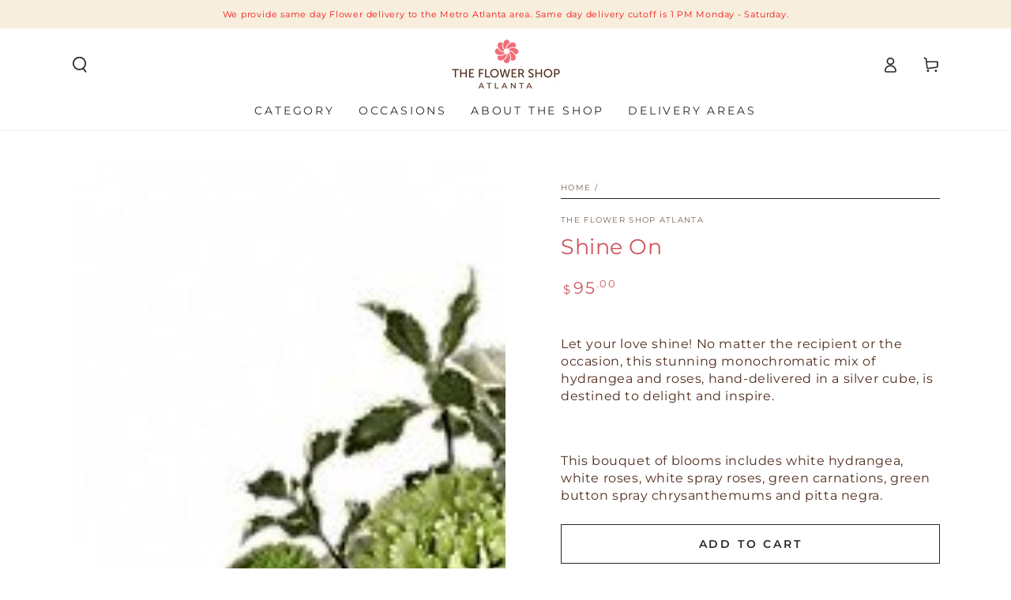

--- FILE ---
content_type: text/html; charset=utf-8
request_url: https://theflowershopatl.com/products/shine-on
body_size: 54667
content:
<!doctype html>
<html class="no-js" lang="en">
  <head>
  <!-- Google Tag Manager -->
<script>(function(w,d,s,l,i){w[l]=w[l]||[];w[l].push({'gtm.start':
new Date().getTime(),event:'gtm.js'});var f=d.getElementsByTagName(s)[0],
j=d.createElement(s),dl=l!='dataLayer'?'&l='+l:'';j.async=true;j.src=
'https://www.googletagmanager.com/gtm.js?id='+i+dl;f.parentNode.insertBefore(j,f);
})(window,document,'script','dataLayer','GTM-MBX8BND9');</script>
<!-- End Google Tag Manager -->
</script>
    <meta charset="utf-8">
    <meta http-equiv="X-UA-Compatible" content="IE=edge">
    <meta name="viewport" content="width=device-width,initial-scale=1">
    <meta name="theme-color" content="">
    <link rel="canonical" href="https://theflowershopatl.com/products/shine-on">
    <link rel="preconnect" href="https://cdn.shopify.com" crossorigin><link rel="icon" type="image/png" href="//theflowershopatl.com/cdn/shop/files/TheFlowerShopAtlanta_SocialMediaIcon_Large_535f074b-d441-4c09-9e8e-9b2b33877ffe.png?crop=center&height=32&v=1710694854&width=32"><link rel="preconnect" href="https://fonts.shopifycdn.com" crossorigin><title>
      Shine On - The Flower Shop Atlanta
</title><meta name="description" content="Buy Shine On for only $92.95 at The Flower Shop Atlanta!">

<meta property="og:site_name" content="The Flower Shop Atlanta">
<meta property="og:url" content="https://theflowershopatl.com/products/shine-on">
<meta property="og:title" content="Shine On - The Flower Shop Atlanta">
<meta property="og:type" content="product">
<meta property="og:description" content="Buy Shine On for only $92.95 at The Flower Shop Atlanta!"><meta property="og:image" content="http://theflowershopatl.com/cdn/shop/files/shine-on-get-well-the-flower-shop-atlanta-431363.jpg?v=1730641103">
  <meta property="og:image:secure_url" content="https://theflowershopatl.com/cdn/shop/files/shine-on-get-well-the-flower-shop-atlanta-431363.jpg?v=1730641103">
  <meta property="og:image:width" content="368">
  <meta property="og:image:height" content="500"><meta property="og:price:amount" content="95.00">
  <meta property="og:price:currency" content="USD"><meta name="twitter:card" content="summary_large_image">
<meta name="twitter:title" content="Shine On - The Flower Shop Atlanta">
<meta name="twitter:description" content="Buy Shine On for only $92.95 at The Flower Shop Atlanta!">


    <script src="//theflowershopatl.com/cdn/shop/t/2/assets/vendor-v4.js" defer="defer"></script>
    <script src="//theflowershopatl.com/cdn/shop/t/2/assets/global.js?v=167780766185001904771689777157" defer="defer"></script>

    <script>window.performance && window.performance.mark && window.performance.mark('shopify.content_for_header.start');</script><meta name="google-site-verification" content="dk7dghRHpSi6KXZqJAsVVoh0_5QI3R07KR_Plkk6U-A">
<meta name="facebook-domain-verification" content="5wj26q2a7anlmih55pv0htkeegc76j">
<meta id="shopify-digital-wallet" name="shopify-digital-wallet" content="/79499493667/digital_wallets/dialog">
<meta name="shopify-checkout-api-token" content="838e6b2579fc9650b54a5957df184e3d">
<link rel="alternate" type="application/json+oembed" href="https://theflowershopatl.com/products/shine-on.oembed">
<script async="async" src="/checkouts/internal/preloads.js?locale=en-US"></script>
<link rel="preconnect" href="https://shop.app" crossorigin="anonymous">
<script async="async" src="https://shop.app/checkouts/internal/preloads.js?locale=en-US&shop_id=79499493667" crossorigin="anonymous"></script>
<script id="apple-pay-shop-capabilities" type="application/json">{"shopId":79499493667,"countryCode":"US","currencyCode":"USD","merchantCapabilities":["supports3DS"],"merchantId":"gid:\/\/shopify\/Shop\/79499493667","merchantName":"The Flower Shop Atlanta","requiredBillingContactFields":["postalAddress","email","phone"],"requiredShippingContactFields":["postalAddress","email","phone"],"shippingType":"shipping","supportedNetworks":["visa","masterCard","amex","discover","elo","jcb"],"total":{"type":"pending","label":"The Flower Shop Atlanta","amount":"1.00"},"shopifyPaymentsEnabled":true,"supportsSubscriptions":true}</script>
<script id="shopify-features" type="application/json">{"accessToken":"838e6b2579fc9650b54a5957df184e3d","betas":["rich-media-storefront-analytics"],"domain":"theflowershopatl.com","predictiveSearch":true,"shopId":79499493667,"locale":"en"}</script>
<script>var Shopify = Shopify || {};
Shopify.shop = "the-flower-shop-atlanta-7923.myshopify.com";
Shopify.locale = "en";
Shopify.currency = {"active":"USD","rate":"1.0"};
Shopify.country = "US";
Shopify.theme = {"name":"Be Yours","id":154753892643,"schema_name":"Be Yours","schema_version":"6.9.1","theme_store_id":1399,"role":"main"};
Shopify.theme.handle = "null";
Shopify.theme.style = {"id":null,"handle":null};
Shopify.cdnHost = "theflowershopatl.com/cdn";
Shopify.routes = Shopify.routes || {};
Shopify.routes.root = "/";</script>
<script type="module">!function(o){(o.Shopify=o.Shopify||{}).modules=!0}(window);</script>
<script>!function(o){function n(){var o=[];function n(){o.push(Array.prototype.slice.apply(arguments))}return n.q=o,n}var t=o.Shopify=o.Shopify||{};t.loadFeatures=n(),t.autoloadFeatures=n()}(window);</script>
<script>
  window.ShopifyPay = window.ShopifyPay || {};
  window.ShopifyPay.apiHost = "shop.app\/pay";
  window.ShopifyPay.redirectState = null;
</script>
<script id="shop-js-analytics" type="application/json">{"pageType":"product"}</script>
<script defer="defer" async type="module" src="//theflowershopatl.com/cdn/shopifycloud/shop-js/modules/v2/client.init-shop-cart-sync_BdyHc3Nr.en.esm.js"></script>
<script defer="defer" async type="module" src="//theflowershopatl.com/cdn/shopifycloud/shop-js/modules/v2/chunk.common_Daul8nwZ.esm.js"></script>
<script type="module">
  await import("//theflowershopatl.com/cdn/shopifycloud/shop-js/modules/v2/client.init-shop-cart-sync_BdyHc3Nr.en.esm.js");
await import("//theflowershopatl.com/cdn/shopifycloud/shop-js/modules/v2/chunk.common_Daul8nwZ.esm.js");

  window.Shopify.SignInWithShop?.initShopCartSync?.({"fedCMEnabled":true,"windoidEnabled":true});

</script>
<script>
  window.Shopify = window.Shopify || {};
  if (!window.Shopify.featureAssets) window.Shopify.featureAssets = {};
  window.Shopify.featureAssets['shop-js'] = {"shop-cart-sync":["modules/v2/client.shop-cart-sync_QYOiDySF.en.esm.js","modules/v2/chunk.common_Daul8nwZ.esm.js"],"init-fed-cm":["modules/v2/client.init-fed-cm_DchLp9rc.en.esm.js","modules/v2/chunk.common_Daul8nwZ.esm.js"],"shop-button":["modules/v2/client.shop-button_OV7bAJc5.en.esm.js","modules/v2/chunk.common_Daul8nwZ.esm.js"],"init-windoid":["modules/v2/client.init-windoid_DwxFKQ8e.en.esm.js","modules/v2/chunk.common_Daul8nwZ.esm.js"],"shop-cash-offers":["modules/v2/client.shop-cash-offers_DWtL6Bq3.en.esm.js","modules/v2/chunk.common_Daul8nwZ.esm.js","modules/v2/chunk.modal_CQq8HTM6.esm.js"],"shop-toast-manager":["modules/v2/client.shop-toast-manager_CX9r1SjA.en.esm.js","modules/v2/chunk.common_Daul8nwZ.esm.js"],"init-shop-email-lookup-coordinator":["modules/v2/client.init-shop-email-lookup-coordinator_UhKnw74l.en.esm.js","modules/v2/chunk.common_Daul8nwZ.esm.js"],"pay-button":["modules/v2/client.pay-button_DzxNnLDY.en.esm.js","modules/v2/chunk.common_Daul8nwZ.esm.js"],"avatar":["modules/v2/client.avatar_BTnouDA3.en.esm.js"],"init-shop-cart-sync":["modules/v2/client.init-shop-cart-sync_BdyHc3Nr.en.esm.js","modules/v2/chunk.common_Daul8nwZ.esm.js"],"shop-login-button":["modules/v2/client.shop-login-button_D8B466_1.en.esm.js","modules/v2/chunk.common_Daul8nwZ.esm.js","modules/v2/chunk.modal_CQq8HTM6.esm.js"],"init-customer-accounts-sign-up":["modules/v2/client.init-customer-accounts-sign-up_C8fpPm4i.en.esm.js","modules/v2/client.shop-login-button_D8B466_1.en.esm.js","modules/v2/chunk.common_Daul8nwZ.esm.js","modules/v2/chunk.modal_CQq8HTM6.esm.js"],"init-shop-for-new-customer-accounts":["modules/v2/client.init-shop-for-new-customer-accounts_CVTO0Ztu.en.esm.js","modules/v2/client.shop-login-button_D8B466_1.en.esm.js","modules/v2/chunk.common_Daul8nwZ.esm.js","modules/v2/chunk.modal_CQq8HTM6.esm.js"],"init-customer-accounts":["modules/v2/client.init-customer-accounts_dRgKMfrE.en.esm.js","modules/v2/client.shop-login-button_D8B466_1.en.esm.js","modules/v2/chunk.common_Daul8nwZ.esm.js","modules/v2/chunk.modal_CQq8HTM6.esm.js"],"shop-follow-button":["modules/v2/client.shop-follow-button_CkZpjEct.en.esm.js","modules/v2/chunk.common_Daul8nwZ.esm.js","modules/v2/chunk.modal_CQq8HTM6.esm.js"],"lead-capture":["modules/v2/client.lead-capture_BntHBhfp.en.esm.js","modules/v2/chunk.common_Daul8nwZ.esm.js","modules/v2/chunk.modal_CQq8HTM6.esm.js"],"checkout-modal":["modules/v2/client.checkout-modal_CfxcYbTm.en.esm.js","modules/v2/chunk.common_Daul8nwZ.esm.js","modules/v2/chunk.modal_CQq8HTM6.esm.js"],"shop-login":["modules/v2/client.shop-login_Da4GZ2H6.en.esm.js","modules/v2/chunk.common_Daul8nwZ.esm.js","modules/v2/chunk.modal_CQq8HTM6.esm.js"],"payment-terms":["modules/v2/client.payment-terms_MV4M3zvL.en.esm.js","modules/v2/chunk.common_Daul8nwZ.esm.js","modules/v2/chunk.modal_CQq8HTM6.esm.js"]};
</script>
<script id="__st">var __st={"a":79499493667,"offset":-18000,"reqid":"c2a8a4ad-6089-43ba-9202-eb1eb4b42ac8-1769018594","pageurl":"theflowershopatl.com\/products\/shine-on","u":"5c5ec1d25694","p":"product","rtyp":"product","rid":8500843741475};</script>
<script>window.ShopifyPaypalV4VisibilityTracking = true;</script>
<script id="captcha-bootstrap">!function(){'use strict';const t='contact',e='account',n='new_comment',o=[[t,t],['blogs',n],['comments',n],[t,'customer']],c=[[e,'customer_login'],[e,'guest_login'],[e,'recover_customer_password'],[e,'create_customer']],r=t=>t.map((([t,e])=>`form[action*='/${t}']:not([data-nocaptcha='true']) input[name='form_type'][value='${e}']`)).join(','),a=t=>()=>t?[...document.querySelectorAll(t)].map((t=>t.form)):[];function s(){const t=[...o],e=r(t);return a(e)}const i='password',u='form_key',d=['recaptcha-v3-token','g-recaptcha-response','h-captcha-response',i],f=()=>{try{return window.sessionStorage}catch{return}},m='__shopify_v',_=t=>t.elements[u];function p(t,e,n=!1){try{const o=window.sessionStorage,c=JSON.parse(o.getItem(e)),{data:r}=function(t){const{data:e,action:n}=t;return t[m]||n?{data:e,action:n}:{data:t,action:n}}(c);for(const[e,n]of Object.entries(r))t.elements[e]&&(t.elements[e].value=n);n&&o.removeItem(e)}catch(o){console.error('form repopulation failed',{error:o})}}const l='form_type',E='cptcha';function T(t){t.dataset[E]=!0}const w=window,h=w.document,L='Shopify',v='ce_forms',y='captcha';let A=!1;((t,e)=>{const n=(g='f06e6c50-85a8-45c8-87d0-21a2b65856fe',I='https://cdn.shopify.com/shopifycloud/storefront-forms-hcaptcha/ce_storefront_forms_captcha_hcaptcha.v1.5.2.iife.js',D={infoText:'Protected by hCaptcha',privacyText:'Privacy',termsText:'Terms'},(t,e,n)=>{const o=w[L][v],c=o.bindForm;if(c)return c(t,g,e,D).then(n);var r;o.q.push([[t,g,e,D],n]),r=I,A||(h.body.append(Object.assign(h.createElement('script'),{id:'captcha-provider',async:!0,src:r})),A=!0)});var g,I,D;w[L]=w[L]||{},w[L][v]=w[L][v]||{},w[L][v].q=[],w[L][y]=w[L][y]||{},w[L][y].protect=function(t,e){n(t,void 0,e),T(t)},Object.freeze(w[L][y]),function(t,e,n,w,h,L){const[v,y,A,g]=function(t,e,n){const i=e?o:[],u=t?c:[],d=[...i,...u],f=r(d),m=r(i),_=r(d.filter((([t,e])=>n.includes(e))));return[a(f),a(m),a(_),s()]}(w,h,L),I=t=>{const e=t.target;return e instanceof HTMLFormElement?e:e&&e.form},D=t=>v().includes(t);t.addEventListener('submit',(t=>{const e=I(t);if(!e)return;const n=D(e)&&!e.dataset.hcaptchaBound&&!e.dataset.recaptchaBound,o=_(e),c=g().includes(e)&&(!o||!o.value);(n||c)&&t.preventDefault(),c&&!n&&(function(t){try{if(!f())return;!function(t){const e=f();if(!e)return;const n=_(t);if(!n)return;const o=n.value;o&&e.removeItem(o)}(t);const e=Array.from(Array(32),(()=>Math.random().toString(36)[2])).join('');!function(t,e){_(t)||t.append(Object.assign(document.createElement('input'),{type:'hidden',name:u})),t.elements[u].value=e}(t,e),function(t,e){const n=f();if(!n)return;const o=[...t.querySelectorAll(`input[type='${i}']`)].map((({name:t})=>t)),c=[...d,...o],r={};for(const[a,s]of new FormData(t).entries())c.includes(a)||(r[a]=s);n.setItem(e,JSON.stringify({[m]:1,action:t.action,data:r}))}(t,e)}catch(e){console.error('failed to persist form',e)}}(e),e.submit())}));const S=(t,e)=>{t&&!t.dataset[E]&&(n(t,e.some((e=>e===t))),T(t))};for(const o of['focusin','change'])t.addEventListener(o,(t=>{const e=I(t);D(e)&&S(e,y())}));const B=e.get('form_key'),M=e.get(l),P=B&&M;t.addEventListener('DOMContentLoaded',(()=>{const t=y();if(P)for(const e of t)e.elements[l].value===M&&p(e,B);[...new Set([...A(),...v().filter((t=>'true'===t.dataset.shopifyCaptcha))])].forEach((e=>S(e,t)))}))}(h,new URLSearchParams(w.location.search),n,t,e,['guest_login'])})(!0,!0)}();</script>
<script integrity="sha256-4kQ18oKyAcykRKYeNunJcIwy7WH5gtpwJnB7kiuLZ1E=" data-source-attribution="shopify.loadfeatures" defer="defer" src="//theflowershopatl.com/cdn/shopifycloud/storefront/assets/storefront/load_feature-a0a9edcb.js" crossorigin="anonymous"></script>
<script crossorigin="anonymous" defer="defer" src="//theflowershopatl.com/cdn/shopifycloud/storefront/assets/shopify_pay/storefront-65b4c6d7.js?v=20250812"></script>
<script data-source-attribution="shopify.dynamic_checkout.dynamic.init">var Shopify=Shopify||{};Shopify.PaymentButton=Shopify.PaymentButton||{isStorefrontPortableWallets:!0,init:function(){window.Shopify.PaymentButton.init=function(){};var t=document.createElement("script");t.src="https://theflowershopatl.com/cdn/shopifycloud/portable-wallets/latest/portable-wallets.en.js",t.type="module",document.head.appendChild(t)}};
</script>
<script data-source-attribution="shopify.dynamic_checkout.buyer_consent">
  function portableWalletsHideBuyerConsent(e){var t=document.getElementById("shopify-buyer-consent"),n=document.getElementById("shopify-subscription-policy-button");t&&n&&(t.classList.add("hidden"),t.setAttribute("aria-hidden","true"),n.removeEventListener("click",e))}function portableWalletsShowBuyerConsent(e){var t=document.getElementById("shopify-buyer-consent"),n=document.getElementById("shopify-subscription-policy-button");t&&n&&(t.classList.remove("hidden"),t.removeAttribute("aria-hidden"),n.addEventListener("click",e))}window.Shopify?.PaymentButton&&(window.Shopify.PaymentButton.hideBuyerConsent=portableWalletsHideBuyerConsent,window.Shopify.PaymentButton.showBuyerConsent=portableWalletsShowBuyerConsent);
</script>
<script>
  function portableWalletsCleanup(e){e&&e.src&&console.error("Failed to load portable wallets script "+e.src);var t=document.querySelectorAll("shopify-accelerated-checkout .shopify-payment-button__skeleton, shopify-accelerated-checkout-cart .wallet-cart-button__skeleton"),e=document.getElementById("shopify-buyer-consent");for(let e=0;e<t.length;e++)t[e].remove();e&&e.remove()}function portableWalletsNotLoadedAsModule(e){e instanceof ErrorEvent&&"string"==typeof e.message&&e.message.includes("import.meta")&&"string"==typeof e.filename&&e.filename.includes("portable-wallets")&&(window.removeEventListener("error",portableWalletsNotLoadedAsModule),window.Shopify.PaymentButton.failedToLoad=e,"loading"===document.readyState?document.addEventListener("DOMContentLoaded",window.Shopify.PaymentButton.init):window.Shopify.PaymentButton.init())}window.addEventListener("error",portableWalletsNotLoadedAsModule);
</script>

<script type="module" src="https://theflowershopatl.com/cdn/shopifycloud/portable-wallets/latest/portable-wallets.en.js" onError="portableWalletsCleanup(this)" crossorigin="anonymous"></script>
<script nomodule>
  document.addEventListener("DOMContentLoaded", portableWalletsCleanup);
</script>

<link id="shopify-accelerated-checkout-styles" rel="stylesheet" media="screen" href="https://theflowershopatl.com/cdn/shopifycloud/portable-wallets/latest/accelerated-checkout-backwards-compat.css" crossorigin="anonymous">
<style id="shopify-accelerated-checkout-cart">
        #shopify-buyer-consent {
  margin-top: 1em;
  display: inline-block;
  width: 100%;
}

#shopify-buyer-consent.hidden {
  display: none;
}

#shopify-subscription-policy-button {
  background: none;
  border: none;
  padding: 0;
  text-decoration: underline;
  font-size: inherit;
  cursor: pointer;
}

#shopify-subscription-policy-button::before {
  box-shadow: none;
}

      </style>
<script id="sections-script" data-sections="header,footer" defer="defer" src="//theflowershopatl.com/cdn/shop/t/2/compiled_assets/scripts.js?v=2867"></script>
<script>window.performance && window.performance.mark && window.performance.mark('shopify.content_for_header.end');</script>
<style data-shopify>@font-face {
  font-family: Montserrat;
  font-weight: 400;
  font-style: normal;
  font-display: swap;
  src: url("//theflowershopatl.com/cdn/fonts/montserrat/montserrat_n4.81949fa0ac9fd2021e16436151e8eaa539321637.woff2") format("woff2"),
       url("//theflowershopatl.com/cdn/fonts/montserrat/montserrat_n4.a6c632ca7b62da89c3594789ba828388aac693fe.woff") format("woff");
}

  @font-face {
  font-family: Montserrat;
  font-weight: 600;
  font-style: normal;
  font-display: swap;
  src: url("//theflowershopatl.com/cdn/fonts/montserrat/montserrat_n6.1326b3e84230700ef15b3a29fb520639977513e0.woff2") format("woff2"),
       url("//theflowershopatl.com/cdn/fonts/montserrat/montserrat_n6.652f051080eb14192330daceed8cd53dfdc5ead9.woff") format("woff");
}

  @font-face {
  font-family: Montserrat;
  font-weight: 400;
  font-style: italic;
  font-display: swap;
  src: url("//theflowershopatl.com/cdn/fonts/montserrat/montserrat_i4.5a4ea298b4789e064f62a29aafc18d41f09ae59b.woff2") format("woff2"),
       url("//theflowershopatl.com/cdn/fonts/montserrat/montserrat_i4.072b5869c5e0ed5b9d2021e4c2af132e16681ad2.woff") format("woff");
}

  @font-face {
  font-family: Montserrat;
  font-weight: 600;
  font-style: italic;
  font-display: swap;
  src: url("//theflowershopatl.com/cdn/fonts/montserrat/montserrat_i6.e90155dd2f004112a61c0322d66d1f59dadfa84b.woff2") format("woff2"),
       url("//theflowershopatl.com/cdn/fonts/montserrat/montserrat_i6.41470518d8e9d7f1bcdd29a447c2397e5393943f.woff") format("woff");
}

  @font-face {
  font-family: Montserrat;
  font-weight: 400;
  font-style: normal;
  font-display: swap;
  src: url("//theflowershopatl.com/cdn/fonts/montserrat/montserrat_n4.81949fa0ac9fd2021e16436151e8eaa539321637.woff2") format("woff2"),
       url("//theflowershopatl.com/cdn/fonts/montserrat/montserrat_n4.a6c632ca7b62da89c3594789ba828388aac693fe.woff") format("woff");
}

  @font-face {
  font-family: Montserrat;
  font-weight: 600;
  font-style: normal;
  font-display: swap;
  src: url("//theflowershopatl.com/cdn/fonts/montserrat/montserrat_n6.1326b3e84230700ef15b3a29fb520639977513e0.woff2") format("woff2"),
       url("//theflowershopatl.com/cdn/fonts/montserrat/montserrat_n6.652f051080eb14192330daceed8cd53dfdc5ead9.woff") format("woff");
}


  :root {
    --be-yours-version: "6.9.1";
    --font-body-family: Montserrat, sans-serif;
    --font-body-style: normal;
    --font-body-weight: 400;

    --font-heading-family: Montserrat, sans-serif;
    --font-heading-style: normal;
    --font-heading-weight: 400;

    --font-body-scale: 1.0;
    --font-heading-scale: 0.95;

    --font-navigation-family: var(--font-body-family);
    --font-navigation-size: 14px;
    --font-navigation-weight: var(--font-body-weight);
    --font-button-family: var(--font-body-family);
    --font-button-size: 14px;
    --font-button-baseline: 0rem;
    --font-price-family: var(--font-body-family);
    --font-price-scale: var(--font-body-scale);

    --color-base-text: 79, 44, 29;
    --color-base-background: 255, 255, 255;
    --color-base-solid-button-labels: 255, 255, 255;
    --color-base-outline-button-labels: 40, 40, 40;
    --color-base-accent: 255, 114, 118;
    --color-base-heading: 205, 84, 91;
    --color-base-border: 40, 40, 40;
    --color-placeholder: 243, 243, 243;
    --color-overlay: 40, 40, 40;
    --color-keyboard-focus: 255, 114, 118;
    --color-shadow: 255, 114, 118;
    --shadow-opacity: 1;

    --color-background-dark: 235, 235, 235;
    --color-price: #cd545b;
    --color-sale-price: #ff7276;
    --color-reviews: #ff7276;
    --color-critical: #d72c0d;
    --color-success: #008060;

    --payment-terms-background-color: #ffffff;
    --page-width: 120rem;
    --page-width-margin: 0rem;

    --card-color-scheme: var(--color-placeholder);
    --card-text-alignment: left;
    --card-flex-alignment: flex-left;
    --card-image-padding: 0px;
    --card-border-width: 0px;
    --card-radius: 0px;
    --card-shadow-horizontal-offset: 0px;
    --card-shadow-vertical-offset: 0px;
    
    --button-radius: 0px;
    --button-border-width: 1px;
    --button-shadow-horizontal-offset: 0px;
    --button-shadow-vertical-offset: 0px;

    --spacing-sections-desktop: 0px;
    --spacing-sections-mobile: 0px;
  }

  *,
  *::before,
  *::after {
    box-sizing: inherit;
  }

  html {
    box-sizing: border-box;
    font-size: calc(var(--font-body-scale) * 62.5%);
    height: 100%;
  }

  body {
    min-height: 100%;
    margin: 0;
    font-size: 1.5rem;
    letter-spacing: 0.06rem;
    line-height: calc(1 + 0.8 / var(--font-body-scale));
    font-family: var(--font-body-family);
    font-style: var(--font-body-style);
    font-weight: var(--font-body-weight);
  }

  @media screen and (min-width: 750px) {
    body {
      font-size: 1.6rem;
    }
  }</style><link href="//theflowershopatl.com/cdn/shop/t/2/assets/base.css?v=95147607049291226611689777156" rel="stylesheet" type="text/css" media="all" /><link rel="preload" as="font" href="//theflowershopatl.com/cdn/fonts/montserrat/montserrat_n4.81949fa0ac9fd2021e16436151e8eaa539321637.woff2" type="font/woff2" crossorigin><link rel="preload" as="font" href="//theflowershopatl.com/cdn/fonts/montserrat/montserrat_n4.81949fa0ac9fd2021e16436151e8eaa539321637.woff2" type="font/woff2" crossorigin><link rel="stylesheet" href="//theflowershopatl.com/cdn/shop/t/2/assets/component-predictive-search.css?v=21505439471608135461689777157" media="print" onload="this.media='all'"><link rel="stylesheet" href="//theflowershopatl.com/cdn/shop/t/2/assets/component-quick-view.css?v=147330403504832757041689777157" media="print" onload="this.media='all'"><link rel="stylesheet" href="//theflowershopatl.com/cdn/shop/t/2/assets/component-color-swatches.css?v=128638073195889574301689777156" media="print" onload="this.media='all'"><script>document.documentElement.className = document.documentElement.className.replace('no-js', 'js');</script>


<script>

if(!window.jQuery){
	var jqueryScript = document.createElement('script');
	jqueryScript.setAttribute('src','https://ajax.googleapis.com/ajax/libs/jquery/3.6.0/jquery.min.js');
	document.head.appendChild(jqueryScript);
}

__DL__jQueryinterval = setInterval(function(){
	// wait for jQuery to load & run script after jQuery has loaded
	if(window.jQuery){
    	// search parameters
    	getURLParams = function(name, url){
        	if (!url) url = window.location.href;
        	name = name.replace(/[\[\]]/g, "\\$&");
        	var regex = new RegExp("[?&]" + name + "(=([^&#]*)|&|#|$)"),
        	results = regex.exec(url);
        	if (!results) return null;
        	if (!results[2]) return '';
        	return decodeURIComponent(results[2].replace(/\+/g, " "));
    	};
   	 
    	/**********************
    	* DYNAMIC DEPENDENCIES
    	***********************/
   	 
    	__DL__ = {
        	dynamicCart: true,  // if cart is dynamic (meaning no refresh on cart add) set to true
        	debug: false, // if true, console messages will be displayed
        	cart: null,
        	wishlist: null,
        	removeCart: null
    	};
   	 
    	customBindings = {
        	cartTriggers: [],
        	viewCart: [],
        	removeCartTrigger: [],
        	cartVisableSelector: [],
        	promoSubscriptionsSelectors: [],
        	promoSuccess: [],
        	ctaSelectors: [],
        	newsletterSelectors: [],
        	newsletterSuccess: [],
        	searchPage: [],
        	wishlistSelector: [],
        	removeWishlist: [],
        	wishlistPage: [],
        	searchTermQuery: [getURLParams('q')], // replace var with correct query
    	};
   	 
    	/* DO NOT EDIT */
    	defaultBindings = {
        	cartTriggers: ['form[action="/cart/add"] [type="submit"],.add-to-cart,.cart-btn'],
        	viewCart: ['form[action="/cart"],.my-cart,.trigger-cart,#mobileCart'],
        	removeCartTrigger: ['[href*="/cart/change"]'],
        	cartVisableSelector: ['.inlinecart.is-active,.inline-cart.is-active'],
        	promoSubscriptionsSelectors: [],
        	promoSuccess: [],
        	ctaSelectors: [],
        	newsletterSelectors: ['input.contact_email'],
        	newsletterSuccess: ['.success_message'],
        	searchPage: ['search'],
        	wishlistSelector: [],
        	removeWishlist: [],
        	wishlistPage: []
    	};
   	 
    	// stitch bindings
    	objectArray = customBindings;
    	outputObject = __DL__;
   	 
    	applyBindings = function(objectArray, outputObject){
        	for (var x in objectArray) {  
            	var key = x;
            	var objs = objectArray[x];
            	values = [];    
            	if(objs.length > 0){    
                	values.push(objs);
                	if(key in outputObject){         	 
                    	values.push(outputObject[key]);
                    	outputObject[key] = values.join(", ");
                	}else{   	 
                    	outputObject[key] = values.join(", ");
                	}   
            	}  
        	}
    	};
   	 
    	applyBindings(customBindings, __DL__);
    	applyBindings(defaultBindings, __DL__);
   	 
    	/**********************
    	* PREREQUISITE LIBRARIES
    	***********************/
   	 
    	clearInterval(__DL__jQueryinterval);
   	 
    	// jquery-cookies.js
    	if(typeof $.cookie!==undefined){
        	(function(a){if(typeof define==='function'&&define.amd){define(['jquery'],a)}else if(typeof exports==='object'){module.exports=a(require('jquery'))}else{a(jQuery)}}(function($){var g=/\+/g;function encode(s){return h.raw?s:encodeURIComponent(s)}function decode(s){return h.raw?s:decodeURIComponent(s)}function stringifyCookieValue(a){return encode(h.json?JSON.stringify(a):String(a))}function parseCookieValue(s){if(s.indexOf('"')===0){s=s.slice(1,-1).replace(/\\"/g,'"').replace(/\\\\/g,'\\')}try{s=decodeURIComponent(s.replace(g,' '));return h.json?JSON.parse(s):s}catch(e){}}function read(s,a){var b=h.raw?s:parseCookieValue(s);return $.isFunction(a)?a(b):b}var h=$.cookie=function(a,b,c){if(arguments.length>1&&!$.isFunction(b)){c=$.extend({},h.defaults,c);if(typeof c.expires==='number'){var d=c.expires,t=c.expires=new Date();t.setMilliseconds(t.getMilliseconds()+d*864e+5)}return(document.cookie=[encode(a),'=',stringifyCookieValue(b),c.expires?'; expires='+c.expires.toUTCString():'',c.path?'; path='+c.path:'',c.domain?'; domain='+c.domain:'',c.secure?'; secure':''].join(''))}var e=a?undefined:{},cookies=document.cookie?document.cookie.split('; '):[],i=0,l=cookies.length;for(;i<l;i++){var f=cookies[i].split('='),name=decode(f.shift()),cookie=f.join('=');if(a===name){e=read(cookie,b);break}if(!a&&(cookie=read(cookie))!==undefined){e[name]=cookie}}return e};h.defaults={};$.removeCookie=function(a,b){$.cookie(a,'',$.extend({},b,{expires:-1}));return!$.cookie(a)}}))}
   	 
    	/**********************
    	* Begin dataLayer Build
    	***********************/
   	 
    	window.dataLayer = window.dataLayer || [];  // init data layer if doesn't already exist

    	var template = "product";
   	 
    	/**
    	* Landing Page Cookie
    	* 1. Detect if user just landed on the site
    	* 2. Only fires if Page Title matches website */
   	 
    	$.cookie.raw = true;
    	if ($.cookie('landingPage') === undefined || $.cookie('landingPage').length === 0) {
        	var landingPage = true;
        	$.cookie('landingPage', unescape);
        	$.removeCookie('landingPage', {path: '/'});
        	$.cookie('landingPage', 'landed', {path: '/'});
    	} else {
        	var landingPage = false;
        	$.cookie('landingPage', unescape);
        	$.removeCookie('landingPage', {path: '/'});
        	$.cookie('landingPage', 'refresh', {path: '/'});
    	}
    	if (__DL__.debug) {
        	console.log('Landing Page: ' + landingPage);
    	}
   	 
    	/**
    	* Log State Cookie */
   	 
    	
    	var isLoggedIn = false;
    	
    	if (!isLoggedIn) {
        	$.cookie('logState', unescape);
        	$.removeCookie('logState', {path: '/'});
        	$.cookie('logState', 'loggedOut', {path: '/'});
    	} else {
        	if ($.cookie('logState') === 'loggedOut' || $.cookie('logState') === undefined) {
            	$.cookie('logState', unescape);
            	$.removeCookie('logState', {path: '/'});
            	$.cookie('logState', 'firstLog', {path: '/'});
        	} else if ($.cookie('logState') === 'firstLog') {
            	$.cookie('logState', unescape);
            	$.removeCookie('logState', {path: '/'});
            	$.cookie('logState', 'refresh', {path: '/'});
        	}
    	}
   	 
    	if ($.cookie('logState') === 'firstLog') {
        	var firstLog = true;
    	} else {
        	var firstLog = false;
    	}
   	 
    	/**********************
    	* DATALAYER SECTIONS
    	***********************/
   	 
    	/**
    	* DATALAYER: Landing Page
    	* Fires any time a user first lands on the site. */
   	 
    	if ($.cookie('landingPage') === 'landed') {
        	dataLayer.push({
            	'pageType': 'Landing',
            	'event': 'first_time_visitor'
        	});
    	}
   	 
    	/**
    	* DATALAYER: Log State
    	* 1. Determine if user is logged in or not.
    	* 2. Return User specific data. */
   	 
    	var logState = {
        	
        	
        	'logState' : "Logged Out",
        	
        	
        	'firstLog'  	: firstLog,
        	'customerEmail' : null,
        	'timestamp' 	: Date().replace(/\(.*?\)/g,''),  
        	
        	'customerType'   	: 'New',
        	'customerTypeNumber' :'1',
        	
        	'shippingInfo' : {
            	'fullName'  : null,
            	'firstName' : null,
            	'lastName'  : null,
            	'address1'  : null,
            	'address2'  : null,
            	'street'	: null,
            	'city'  	: null,
            	'province'  : null,
            	'zip'   	: null,
            	'country'   : null,
            	'phone' 	: null,
        	},
        	'billingInfo' : {
            	'fullName'  : null,
            	'firstName' : null,
            	'lastName'  : null,
            	'address1'  : null,
            	'address2'  : null,
            	'street'	: null,
            	'city'  	: null,
            	'province'  : null,
            	'zip'   	: null,
            	'country'   : null,
            	'phone' 	: null,
        	},
        	'checkoutEmail' : null,
        	'currency'  	: "USD",
        	'pageType'  	: 'Log State',
        	'event'     	: 'logState'
    	}
    	dataLayer.push(logState);
    	/**
    	* DATALAYER: Homepage */
   	 
    	if(document.location.pathname == "/"){
        	dataLayer.push({
            	'pageType' : 'Homepage',
            	'event'	: 'homepage',
            	logState
        	});
    	}
 	 
    	/**
    	* DATALAYER: 404 Pages
    	* Fire on 404 Pages */
 		 
    	/**
    	* DATALAYER: Blog Articles
    	* Fire on Blog Article Pages */
    	
   	 
    	/** DATALAYER: Product List Page (Collections, Category)
    	* Fire on all product listing pages. */
    	
       	 
    	/** DATALAYER: Product Page
    	* Fire on all Product View pages. */
    	  
        	var ecommerce = {
            	'items': [{
                	'item_id'    	: 8500843741475,  
                	'item_variant'	: 54609793777955,        	 
                	'item_name'  	: "Shine On",
                	'price'       	: "95.00",
                	'item_brand'  	: "The Flower Shop Atlanta",
                	'item_category'   : "Arrangements \u0026 Bouquets",
                	'item_list_name'  : null,
                	'description' 	: "Let your love shine! No matter the recipient or the occasion, this stunning monochromatic mix of hydrangea and roses, hand-delivered in a silver cube, is destined to delight and inspire.This bouquet of blooms includes white hydrangea, white roses, white spray roses, green carnations, green button spray chrysanthemums and pitta negra.",
                	'imageURL'    	: 'https://theflowershopatl.com/cdn/shop/files/shine-on-get-well-the-flower-shop-atlanta-431363_grande.jpg?v=1730641103',
                	'productURL'  	: '/products/shine-on'
            	}]
        	};          	 
        	dataLayer.push({
            	'pageType' : 'Product',
            	'event'	: 'view_item',
       		  ecommerce
       		 });
        	$(__DL__.cartTriggers).click(function(){
   			 dataLayer.push({               	 
                	'event'	: 'add_to_cart',
                	ecommerce
          		 });             	 
        	});         	 
     	 
 	 
    	/** DATALAYER: Cart View
    	* Fire anytime a user views their cart (non-dynamic) */          	 
    	
           	 
    	/** DATALAYER: Checkout on Shopify Plus **/
    	if(Shopify.Checkout){
        	var ecommerce = {
            	'transaction_id': 'null',
            	'affiliation': "The Flower Shop Atlanta",
            	'value': "",
            	'tax': "",
            	'shipping': "",
            	'subtotal': "",
            	'currency': null,
            	
            	'email': null,
            	'items':[],
            	};
        	if(Shopify.Checkout.step){
            	if(Shopify.Checkout.step.length > 0){
                	if (Shopify.Checkout.step === 'contact_information'){
                    	dataLayer.push({
                        	'event'	:'begin_checkout',
                        	'pageType' :'Customer Information',
                        	'step': 1,
                   		 ecommerce
                    	});
                	}else if (Shopify.Checkout.step === 'shipping_method'){
                    	dataLayer.push({
                        	'event'	:'add_shipping_info',
                        	'pageType' :'Shipping Information',
                        	ecommerce
                    	});
                	}else if( Shopify.Checkout.step === "payment_method" ){
                    	dataLayer.push({
                        	'event'	:'add_payment_info',
                        	'pageType' :'Add Payment Info',
                   		 ecommerce
                    	});
                	}
            	}
                       	 
            	/** DATALAYER: Transaction */
            	if(Shopify.Checkout.page == "thank_you"){
                	dataLayer.push({
                	'pageType' :'Transaction',
                	'event'	:'purchase',
                	ecommerce
                	});
            	}          	 
        	}
    	}
         	 
    	/** DOM Ready **/    
    	$(document).ready(function() {
        	/** DATALAYER: Search Results */
        	var searchPage = new RegExp(__DL__.searchPage, "g");
        	if(document.location.pathname.match(searchPage)){
            	var ecommerce = {
                	items :[],
            	};
            	dataLayer.push({
                	'pageType'   : "Search",
                	'search_term' : __DL__.searchTermQuery,                                  	 
                	'event'  	: "search",
                	'item_list_name'  : null,
                	ecommerce
            	});    
        	}
       	 
        	/** DATALAYER: Remove From Cart **/
        	

        	/** Google Tag Manager **/
        	(function(w,d,s,l,i){w[l]=w[l]||[];w[l].push({'gtm.start':
        	new Date().getTime(),event:'gtm.js'});var f=d.getElementsByTagName(s)[0],
        	j=d.createElement(s),dl=l!='dataLayer'?'&l='+l:'';j.async=true;j.src=
        	'https://www.googletagmanager.com/gtm.js?id='+i+dl;f.parentNode.insertBefore(j,f);
        	})(window,document,'script','dataLayer','GTM-MBX8BND9');

    	}); // document ready
	}
}, 500);
 
</script> 


<!-- Google tag (gtag.js) -->
<script async src="https://www.googletagmanager.com/gtag/js?id=G-C4H1Q2BXB2"></script>
<script>
  window.dataLayer = window.dataLayer || [];
  function gtag(){dataLayer.push(arguments);}
  gtag('js', new Date());

  gtag('config', 'G-C4H1Q2BXB2');
</script>
    
  <!-- BEGIN app block: shopify://apps/zapiet-pickup-delivery/blocks/app-embed/5599aff0-8af1-473a-a372-ecd72a32b4d5 -->









    <style>#storePickupApp {
}</style>




<script type="text/javascript">
    var zapietTranslations = {};

    window.ZapietMethods = {"shipping":{"active":false,"enabled":false,"name":"Shipping","sort":1,"status":{"condition":"price","operator":"morethan","value":0,"enabled":true,"product_conditions":{"enabled":false,"value":"Delivery Only,Pickup Only","enable":false,"property":"tags","hide_button":false}},"button":{"type":"default","default":"","hover":"","active":""}},"delivery":{"active":true,"enabled":true,"name":"Delivery","sort":2,"status":{"condition":"price","operator":"morethan","value":0,"enabled":true,"product_conditions":{"enabled":false,"value":"Pickup Only,Shipping Only","enable":false,"property":"tags","hide_button":false}},"button":{"type":"default","default":"","hover":"","active":""}},"pickup":{"active":false,"enabled":true,"name":"Pickup","sort":3,"status":{"condition":"price","operator":"morethan","value":0,"enabled":true,"product_conditions":{"enabled":false,"value":"Delivery Only,Shipping Only","enable":false,"property":"tags","hide_button":false}},"button":{"type":"default","default":"","hover":"","active":""}}}
    window.ZapietEvent = {
        listen: function(eventKey, callback) {
            if (!this.listeners) {
                this.listeners = [];
            }
            this.listeners.push({
                eventKey: eventKey,
                callback: callback
            });
        },
    };

    

    
        
        var language_settings = {"enable_app":true,"enable_geo_search_for_pickups":false,"pickup_region_filter_enabled":false,"pickup_region_filter_field":null,"currency":"USD","weight_format":"kg","pickup.enable_map":false,"delivery_validation_method":"within_max_radius","base_country_name":"United States","base_country_code":"US","method_display_style":"default","default_method_display_style":"classic","date_format":"l, F j, Y","time_format":"h:i A","week_day_start":"Sun","pickup_address_format":"<span class=\"&quot;name&quot;\"><strong>{{company_name}}</strong></span><span class=\"&quot;address&quot;\">{{address_line_1}}<br />{{city}}, {{postal_code}}</span><span class=\"&quot;distance&quot;\">{{distance}}</span>{{more_information}}","rates_enabled":true,"payment_customization_enabled":false,"distance_format":"km","enable_delivery_address_autocompletion":false,"enable_delivery_current_location":false,"enable_pickup_address_autocompletion":false,"pickup_date_picker_enabled":true,"pickup_time_picker_enabled":true,"delivery_note_enabled":true,"delivery_note_required":true,"delivery_date_picker_enabled":true,"delivery_time_picker_enabled":true,"shipping.date_picker_enabled":false,"delivery_validate_cart":false,"pickup_validate_cart":false,"gmak":"QUl6YVN5QlNZbl94OW9ZUEFZdmgwQnZiZ2h2SUsxVzZDeldIdHRB","enable_checkout_locale":true,"enable_checkout_url":false,"disable_widget_for_digital_items":false,"disable_widget_for_product_handles":"gift-card","colors":{"widget_active_background_color":null,"widget_active_border_color":null,"widget_active_icon_color":null,"widget_active_text_color":null,"widget_inactive_background_color":null,"widget_inactive_border_color":null,"widget_inactive_icon_color":null,"widget_inactive_text_color":null},"delivery_validator":{"enabled":false,"show_on_page_load":true,"sticky":true},"checkout":{"delivery":{"discount_code":null,"prepopulate_shipping_address":false,"preselect_first_available_time":true},"pickup":{"discount_code":null,"prepopulate_shipping_address":true,"customer_phone_required":false,"preselect_first_location":true,"preselect_first_available_time":true},"shipping":{"discount_code":null}},"day_name_attribute_enabled":false,"methods":{"shipping":{"active":false,"enabled":false,"name":"Shipping","sort":1,"status":{"condition":"price","operator":"morethan","value":0,"enabled":true,"product_conditions":{"enabled":false,"value":"Delivery Only,Pickup Only","enable":false,"property":"tags","hide_button":false}},"button":{"type":"default","default":"","hover":"","active":""}},"delivery":{"active":true,"enabled":true,"name":"Delivery","sort":2,"status":{"condition":"price","operator":"morethan","value":0,"enabled":true,"product_conditions":{"enabled":false,"value":"Pickup Only,Shipping Only","enable":false,"property":"tags","hide_button":false}},"button":{"type":"default","default":"","hover":"","active":""}},"pickup":{"active":false,"enabled":true,"name":"Pickup","sort":3,"status":{"condition":"price","operator":"morethan","value":0,"enabled":true,"product_conditions":{"enabled":false,"value":"Delivery Only,Shipping Only","enable":false,"property":"tags","hide_button":false}},"button":{"type":"default","default":"","hover":"","active":""}}},"translations":{"methods":{"shipping":"Shipping","pickup":"Pickups","delivery":"Delivery"},"calendar":{"january":"January","february":"February","march":"March","april":"April","may":"May","june":"June","july":"July","august":"August","september":"September","october":"October","november":"November","december":"December","sunday":"Sun","monday":"Mon","tuesday":"Tue","wednesday":"Wed","thursday":"Thu","friday":"Fri","saturday":"Sat","today":"","close":"","labelMonthNext":"Next month","labelMonthPrev":"Previous month","labelMonthSelect":"Select a month","labelYearSelect":"Select a year","and":"and","between":"between"},"pickup":{"heading":"Store Pickup","note":"","location_placeholder":"Enter your postal code ...","filter_by_region_placeholder":"Filter by state/province","location_label":"Choose a location.","datepicker_label":"Choose a date and time.","date_time_output":"{{DATE}} at {{TIME}}","datepicker_placeholder":"Choose a date and time.","locations_found":"Please select a pickup location:","no_locations_found":"Sorry, pickup is not available for your selected items.","no_locations_region":"Sorry, pickup is not available in your region.","no_date_time_selected":"Please select a date & time.","checkout_button":"Checkout","could_not_find_location":"Sorry, we could not find your location.","checkout_error":"Please select a date and time for pickup.","location_error":"Please select a pickup location.","more_information":"More information","opening_hours":"Opening hours","dates_not_available":"Sorry, your selected items are not currently available for pickup.","min_order_total":"Minimum order value for pickup is $0.00","min_order_weight":"Minimum order weight for pickup is {{ weight }}","max_order_total":"Maximum order value for pickup is $0.00","max_order_weight":"Maximum order weight for pickup is {{ weight }}","cart_eligibility_error":"Sorry, pickup is not available for your selected items."},"delivery":{"heading":"Local Delivery","note":"Enter your postal code to check if you are eligible for local delivery:","location_placeholder":"Enter your postal code ...","datepicker_label":"Choose a date and time.","datepicker_placeholder":"Choose a date and time.","date_time_output":"{{DATE}} between {{SLOT_START_TIME}} and {{SLOT_END_TIME}}","available":"Great! You are eligible for delivery.","not_available":"Sorry, delivery is not available in your area.","no_date_time_selected":"Please select a date & time for delivery.","checkout_button":"Checkout","could_not_find_location":"Sorry, we could not find your location.","checkout_error":"Please enter a valid zipcode and select your preferred date and time for delivery.","cart_eligibility_error":"Sorry, delivery is not available for your selected items.","dates_not_available":"Sorry, your selected items are not currently available for delivery.","min_order_total":"Minimum order value for delivery is $0.00","min_order_weight":"Minimum order weight for delivery is {{ weight }}","max_order_total":"Maximum order value for delivery is $0.00","max_order_weight":"Maximum order weight for delivery is {{ weight }}","delivery_validator_prelude":"Do we deliver?","delivery_validator_placeholder":"Enter your postal code ...","delivery_validator_button_label":"Go","delivery_validator_eligible_heading":"Great, we deliver to your area!","delivery_validator_eligible_content":"To start shopping just click the button below","delivery_validator_eligible_button_label":"Continue shopping","delivery_validator_not_eligible_heading":"Sorry, we do not deliver to your area","delivery_validator_not_eligible_content":"You are more then welcome to continue browsing our store","delivery_validator_not_eligible_button_label":"Continue shopping","delivery_validator_error_heading":"An error occured","delivery_validator_error_content":"Sorry, it looks like we have encountered an unexpected error. Please try again.","delivery_validator_error_button_label":"Continue shopping","delivery_note_label":"Please enter delivery instructions (optional)","delivery_note_label_required":"Please enter delivery instructions (required)","delivery_note_error":"Please enter delivery instructions"},"shipping":{"heading":"Shipping","note":"Please click the checkout button to continue.","checkout_button":"Checkout","datepicker_placeholder":"Choose a date.","checkout_error":"Please choose a date for shipping.","min_order_total":"Minimum order value for shipping is $0.00","min_order_weight":"Minimum order weight for shipping is {{ weight }}","max_order_total":"Maximum order value for shipping is $0.00","max_order_weight":"Maximum order weight for shipping is {{ weight }}","cart_eligibility_error":"Sorry, shipping is not available for your selected items."},"widget":{"zapiet_id_error":"There was a problem adding the Zapiet ID to your cart","attributes_error":"There was a problem adding the attributes to your cart","no_checkout_method_error":"Please select a delivery option","no_delivery_options_available":"No delivery options are available for your products"},"product_widget":{"title":"Delivery and pickup options:","pickup_at":"Pickup at {{ location }}","ready_for_collection":"Ready for collection from","on":"on","view_all_stores":"View all stores","pickup_not_available_item":"Pickup not available for this item","delivery_not_available_location":"Delivery not available for {{ postal_code }}","delivered_by":"Delivered by {{ date }}","delivered_today":"Delivered today","change":"Change","tomorrow":"tomorrow","today":"today","delivery_to":"Delivery to {{ postal_code }}","showing_options_for":"Showing options for {{ postal_code }}","modal_heading":"Select a store for pickup","modal_subheading":"Showing stores near {{ postal_code }}","show_opening_hours":"Show opening hours","hide_opening_hours":"Hide opening hours","closed":"Closed","input_placeholder":"Enter your postal code","input_button":"Check","input_error":"Add a postal code to check available delivery and pickup options.","pickup_available":"Pickup available","not_available":"Not available","select":"Select","selected":"Selected","find_a_store":"Find a store"},"shipping_language_code":"en","delivery_language_code":"en-AU","pickup_language_code":"en-CA"},"default_language":"en","region":"us-2","api_region":"api-us","enable_zapiet_id_all_items":false,"widget_restore_state_on_load":false,"draft_orders_enabled":false,"preselect_checkout_method":true,"widget_show_could_not_locate_div_error":true,"checkout_extension_enabled":false,"show_pickup_consent_checkbox":false,"show_delivery_consent_checkbox":false,"subscription_paused":false,"pickup_note_enabled":false,"pickup_note_required":false,"shipping_note_enabled":false,"shipping_note_required":false};
        zapietTranslations["en"] = language_settings.translations;
    

    function initializeZapietApp() {
        var products = [];

        

        window.ZapietCachedSettings = {
            cached_config: {"enable_app":true,"enable_geo_search_for_pickups":false,"pickup_region_filter_enabled":false,"pickup_region_filter_field":null,"currency":"USD","weight_format":"kg","pickup.enable_map":false,"delivery_validation_method":"within_max_radius","base_country_name":"United States","base_country_code":"US","method_display_style":"default","default_method_display_style":"classic","date_format":"l, F j, Y","time_format":"h:i A","week_day_start":"Sun","pickup_address_format":"<span class=\"&quot;name&quot;\"><strong>{{company_name}}</strong></span><span class=\"&quot;address&quot;\">{{address_line_1}}<br />{{city}}, {{postal_code}}</span><span class=\"&quot;distance&quot;\">{{distance}}</span>{{more_information}}","rates_enabled":true,"payment_customization_enabled":false,"distance_format":"km","enable_delivery_address_autocompletion":false,"enable_delivery_current_location":false,"enable_pickup_address_autocompletion":false,"pickup_date_picker_enabled":true,"pickup_time_picker_enabled":true,"delivery_note_enabled":true,"delivery_note_required":true,"delivery_date_picker_enabled":true,"delivery_time_picker_enabled":true,"shipping.date_picker_enabled":false,"delivery_validate_cart":false,"pickup_validate_cart":false,"gmak":"QUl6YVN5QlNZbl94OW9ZUEFZdmgwQnZiZ2h2SUsxVzZDeldIdHRB","enable_checkout_locale":true,"enable_checkout_url":false,"disable_widget_for_digital_items":false,"disable_widget_for_product_handles":"gift-card","colors":{"widget_active_background_color":null,"widget_active_border_color":null,"widget_active_icon_color":null,"widget_active_text_color":null,"widget_inactive_background_color":null,"widget_inactive_border_color":null,"widget_inactive_icon_color":null,"widget_inactive_text_color":null},"delivery_validator":{"enabled":false,"show_on_page_load":true,"sticky":true},"checkout":{"delivery":{"discount_code":null,"prepopulate_shipping_address":false,"preselect_first_available_time":true},"pickup":{"discount_code":null,"prepopulate_shipping_address":true,"customer_phone_required":false,"preselect_first_location":true,"preselect_first_available_time":true},"shipping":{"discount_code":null}},"day_name_attribute_enabled":false,"methods":{"shipping":{"active":false,"enabled":false,"name":"Shipping","sort":1,"status":{"condition":"price","operator":"morethan","value":0,"enabled":true,"product_conditions":{"enabled":false,"value":"Delivery Only,Pickup Only","enable":false,"property":"tags","hide_button":false}},"button":{"type":"default","default":"","hover":"","active":""}},"delivery":{"active":true,"enabled":true,"name":"Delivery","sort":2,"status":{"condition":"price","operator":"morethan","value":0,"enabled":true,"product_conditions":{"enabled":false,"value":"Pickup Only,Shipping Only","enable":false,"property":"tags","hide_button":false}},"button":{"type":"default","default":"","hover":"","active":""}},"pickup":{"active":false,"enabled":true,"name":"Pickup","sort":3,"status":{"condition":"price","operator":"morethan","value":0,"enabled":true,"product_conditions":{"enabled":false,"value":"Delivery Only,Shipping Only","enable":false,"property":"tags","hide_button":false}},"button":{"type":"default","default":"","hover":"","active":""}}},"translations":{"methods":{"shipping":"Shipping","pickup":"Pickups","delivery":"Delivery"},"calendar":{"january":"January","february":"February","march":"March","april":"April","may":"May","june":"June","july":"July","august":"August","september":"September","october":"October","november":"November","december":"December","sunday":"Sun","monday":"Mon","tuesday":"Tue","wednesday":"Wed","thursday":"Thu","friday":"Fri","saturday":"Sat","today":"","close":"","labelMonthNext":"Next month","labelMonthPrev":"Previous month","labelMonthSelect":"Select a month","labelYearSelect":"Select a year","and":"and","between":"between"},"pickup":{"heading":"Store Pickup","note":"","location_placeholder":"Enter your postal code ...","filter_by_region_placeholder":"Filter by state/province","location_label":"Choose a location.","datepicker_label":"Choose a date and time.","date_time_output":"{{DATE}} at {{TIME}}","datepicker_placeholder":"Choose a date and time.","locations_found":"Please select a pickup location:","no_locations_found":"Sorry, pickup is not available for your selected items.","no_locations_region":"Sorry, pickup is not available in your region.","no_date_time_selected":"Please select a date & time.","checkout_button":"Checkout","could_not_find_location":"Sorry, we could not find your location.","checkout_error":"Please select a date and time for pickup.","location_error":"Please select a pickup location.","more_information":"More information","opening_hours":"Opening hours","dates_not_available":"Sorry, your selected items are not currently available for pickup.","min_order_total":"Minimum order value for pickup is $0.00","min_order_weight":"Minimum order weight for pickup is {{ weight }}","max_order_total":"Maximum order value for pickup is $0.00","max_order_weight":"Maximum order weight for pickup is {{ weight }}","cart_eligibility_error":"Sorry, pickup is not available for your selected items."},"delivery":{"heading":"Local Delivery","note":"Enter your postal code to check if you are eligible for local delivery:","location_placeholder":"Enter your postal code ...","datepicker_label":"Choose a date and time.","datepicker_placeholder":"Choose a date and time.","date_time_output":"{{DATE}} between {{SLOT_START_TIME}} and {{SLOT_END_TIME}}","available":"Great! You are eligible for delivery.","not_available":"Sorry, delivery is not available in your area.","no_date_time_selected":"Please select a date & time for delivery.","checkout_button":"Checkout","could_not_find_location":"Sorry, we could not find your location.","checkout_error":"Please enter a valid zipcode and select your preferred date and time for delivery.","cart_eligibility_error":"Sorry, delivery is not available for your selected items.","dates_not_available":"Sorry, your selected items are not currently available for delivery.","min_order_total":"Minimum order value for delivery is $0.00","min_order_weight":"Minimum order weight for delivery is {{ weight }}","max_order_total":"Maximum order value for delivery is $0.00","max_order_weight":"Maximum order weight for delivery is {{ weight }}","delivery_validator_prelude":"Do we deliver?","delivery_validator_placeholder":"Enter your postal code ...","delivery_validator_button_label":"Go","delivery_validator_eligible_heading":"Great, we deliver to your area!","delivery_validator_eligible_content":"To start shopping just click the button below","delivery_validator_eligible_button_label":"Continue shopping","delivery_validator_not_eligible_heading":"Sorry, we do not deliver to your area","delivery_validator_not_eligible_content":"You are more then welcome to continue browsing our store","delivery_validator_not_eligible_button_label":"Continue shopping","delivery_validator_error_heading":"An error occured","delivery_validator_error_content":"Sorry, it looks like we have encountered an unexpected error. Please try again.","delivery_validator_error_button_label":"Continue shopping","delivery_note_label":"Please enter delivery instructions (optional)","delivery_note_label_required":"Please enter delivery instructions (required)","delivery_note_error":"Please enter delivery instructions"},"shipping":{"heading":"Shipping","note":"Please click the checkout button to continue.","checkout_button":"Checkout","datepicker_placeholder":"Choose a date.","checkout_error":"Please choose a date for shipping.","min_order_total":"Minimum order value for shipping is $0.00","min_order_weight":"Minimum order weight for shipping is {{ weight }}","max_order_total":"Maximum order value for shipping is $0.00","max_order_weight":"Maximum order weight for shipping is {{ weight }}","cart_eligibility_error":"Sorry, shipping is not available for your selected items."},"widget":{"zapiet_id_error":"There was a problem adding the Zapiet ID to your cart","attributes_error":"There was a problem adding the attributes to your cart","no_checkout_method_error":"Please select a delivery option","no_delivery_options_available":"No delivery options are available for your products"},"product_widget":{"title":"Delivery and pickup options:","pickup_at":"Pickup at {{ location }}","ready_for_collection":"Ready for collection from","on":"on","view_all_stores":"View all stores","pickup_not_available_item":"Pickup not available for this item","delivery_not_available_location":"Delivery not available for {{ postal_code }}","delivered_by":"Delivered by {{ date }}","delivered_today":"Delivered today","change":"Change","tomorrow":"tomorrow","today":"today","delivery_to":"Delivery to {{ postal_code }}","showing_options_for":"Showing options for {{ postal_code }}","modal_heading":"Select a store for pickup","modal_subheading":"Showing stores near {{ postal_code }}","show_opening_hours":"Show opening hours","hide_opening_hours":"Hide opening hours","closed":"Closed","input_placeholder":"Enter your postal code","input_button":"Check","input_error":"Add a postal code to check available delivery and pickup options.","pickup_available":"Pickup available","not_available":"Not available","select":"Select","selected":"Selected","find_a_store":"Find a store"},"shipping_language_code":"en","delivery_language_code":"en-AU","pickup_language_code":"en-CA"},"default_language":"en","region":"us-2","api_region":"api-us","enable_zapiet_id_all_items":false,"widget_restore_state_on_load":false,"draft_orders_enabled":false,"preselect_checkout_method":true,"widget_show_could_not_locate_div_error":true,"checkout_extension_enabled":false,"show_pickup_consent_checkbox":false,"show_delivery_consent_checkbox":false,"subscription_paused":false,"pickup_note_enabled":false,"pickup_note_required":false,"shipping_note_enabled":false,"shipping_note_required":false},
            shop_identifier: 'the-flower-shop-atlanta-7923.myshopify.com',
            language_code: 'en',
            checkout_url: '/cart',
            products: products,
            translations: zapietTranslations,
            customer: {
                first_name: '',
                last_name: '',
                company: '',
                address1: '',
                address2: '',
                city: '',
                province: '',
                country: '',
                zip: '',
                phone: '',
                tags: null
            }
        }

        window.Zapiet.start(window.ZapietCachedSettings, true);

        
            window.ZapietEvent.listen('widget_loaded', function() {
                // Custom JavaScript
            });
        
    }

    function loadZapietStyles(href) {
        var ss = document.createElement("link");
        ss.type = "text/css";
        ss.rel = "stylesheet";
        ss.media = "all";
        ss.href = href;
        document.getElementsByTagName("head")[0].appendChild(ss);
    }

    
        loadZapietStyles("https://cdn.shopify.com/extensions/019be05a-52b6-7172-887e-e7eb0fc23ad3/zapiet-pickup-delivery-1073/assets/storepickup.css");
        var zapietLoadScripts = {
            vendor: true,
            storepickup: true,
            pickup: true,
            delivery: true,
            shipping: false,
            pickup_map: false,
            validator: false
        };

        function zapietScriptLoaded(key) {
            zapietLoadScripts[key] = false;
            if (!Object.values(zapietLoadScripts).includes(true)) {
                initializeZapietApp();
            }
        }
    
</script>




    <script type="module" src="https://cdn.shopify.com/extensions/019be05a-52b6-7172-887e-e7eb0fc23ad3/zapiet-pickup-delivery-1073/assets/vendor.js" onload="zapietScriptLoaded('vendor')" defer></script>
    <script type="module" src="https://cdn.shopify.com/extensions/019be05a-52b6-7172-887e-e7eb0fc23ad3/zapiet-pickup-delivery-1073/assets/storepickup.js" onload="zapietScriptLoaded('storepickup')" defer></script>

    

    
        <script type="module" src="https://cdn.shopify.com/extensions/019be05a-52b6-7172-887e-e7eb0fc23ad3/zapiet-pickup-delivery-1073/assets/pickup.js" onload="zapietScriptLoaded('pickup')" defer></script>
    

    
        <script type="module" src="https://cdn.shopify.com/extensions/019be05a-52b6-7172-887e-e7eb0fc23ad3/zapiet-pickup-delivery-1073/assets/delivery.js" onload="zapietScriptLoaded('delivery')" defer></script>
    

    

    


<!-- END app block --><script src="https://cdn.shopify.com/extensions/019b7cd0-6587-73c3-9937-bcc2249fa2c4/lb-upsell-227/assets/lb-selleasy.js" type="text/javascript" defer="defer"></script>
<link href="https://monorail-edge.shopifysvc.com" rel="dns-prefetch">
<script>(function(){if ("sendBeacon" in navigator && "performance" in window) {try {var session_token_from_headers = performance.getEntriesByType('navigation')[0].serverTiming.find(x => x.name == '_s').description;} catch {var session_token_from_headers = undefined;}var session_cookie_matches = document.cookie.match(/_shopify_s=([^;]*)/);var session_token_from_cookie = session_cookie_matches && session_cookie_matches.length === 2 ? session_cookie_matches[1] : "";var session_token = session_token_from_headers || session_token_from_cookie || "";function handle_abandonment_event(e) {var entries = performance.getEntries().filter(function(entry) {return /monorail-edge.shopifysvc.com/.test(entry.name);});if (!window.abandonment_tracked && entries.length === 0) {window.abandonment_tracked = true;var currentMs = Date.now();var navigation_start = performance.timing.navigationStart;var payload = {shop_id: 79499493667,url: window.location.href,navigation_start,duration: currentMs - navigation_start,session_token,page_type: "product"};window.navigator.sendBeacon("https://monorail-edge.shopifysvc.com/v1/produce", JSON.stringify({schema_id: "online_store_buyer_site_abandonment/1.1",payload: payload,metadata: {event_created_at_ms: currentMs,event_sent_at_ms: currentMs}}));}}window.addEventListener('pagehide', handle_abandonment_event);}}());</script>
<script id="web-pixels-manager-setup">(function e(e,d,r,n,o){if(void 0===o&&(o={}),!Boolean(null===(a=null===(i=window.Shopify)||void 0===i?void 0:i.analytics)||void 0===a?void 0:a.replayQueue)){var i,a;window.Shopify=window.Shopify||{};var t=window.Shopify;t.analytics=t.analytics||{};var s=t.analytics;s.replayQueue=[],s.publish=function(e,d,r){return s.replayQueue.push([e,d,r]),!0};try{self.performance.mark("wpm:start")}catch(e){}var l=function(){var e={modern:/Edge?\/(1{2}[4-9]|1[2-9]\d|[2-9]\d{2}|\d{4,})\.\d+(\.\d+|)|Firefox\/(1{2}[4-9]|1[2-9]\d|[2-9]\d{2}|\d{4,})\.\d+(\.\d+|)|Chrom(ium|e)\/(9{2}|\d{3,})\.\d+(\.\d+|)|(Maci|X1{2}).+ Version\/(15\.\d+|(1[6-9]|[2-9]\d|\d{3,})\.\d+)([,.]\d+|)( \(\w+\)|)( Mobile\/\w+|) Safari\/|Chrome.+OPR\/(9{2}|\d{3,})\.\d+\.\d+|(CPU[ +]OS|iPhone[ +]OS|CPU[ +]iPhone|CPU IPhone OS|CPU iPad OS)[ +]+(15[._]\d+|(1[6-9]|[2-9]\d|\d{3,})[._]\d+)([._]\d+|)|Android:?[ /-](13[3-9]|1[4-9]\d|[2-9]\d{2}|\d{4,})(\.\d+|)(\.\d+|)|Android.+Firefox\/(13[5-9]|1[4-9]\d|[2-9]\d{2}|\d{4,})\.\d+(\.\d+|)|Android.+Chrom(ium|e)\/(13[3-9]|1[4-9]\d|[2-9]\d{2}|\d{4,})\.\d+(\.\d+|)|SamsungBrowser\/([2-9]\d|\d{3,})\.\d+/,legacy:/Edge?\/(1[6-9]|[2-9]\d|\d{3,})\.\d+(\.\d+|)|Firefox\/(5[4-9]|[6-9]\d|\d{3,})\.\d+(\.\d+|)|Chrom(ium|e)\/(5[1-9]|[6-9]\d|\d{3,})\.\d+(\.\d+|)([\d.]+$|.*Safari\/(?![\d.]+ Edge\/[\d.]+$))|(Maci|X1{2}).+ Version\/(10\.\d+|(1[1-9]|[2-9]\d|\d{3,})\.\d+)([,.]\d+|)( \(\w+\)|)( Mobile\/\w+|) Safari\/|Chrome.+OPR\/(3[89]|[4-9]\d|\d{3,})\.\d+\.\d+|(CPU[ +]OS|iPhone[ +]OS|CPU[ +]iPhone|CPU IPhone OS|CPU iPad OS)[ +]+(10[._]\d+|(1[1-9]|[2-9]\d|\d{3,})[._]\d+)([._]\d+|)|Android:?[ /-](13[3-9]|1[4-9]\d|[2-9]\d{2}|\d{4,})(\.\d+|)(\.\d+|)|Mobile Safari.+OPR\/([89]\d|\d{3,})\.\d+\.\d+|Android.+Firefox\/(13[5-9]|1[4-9]\d|[2-9]\d{2}|\d{4,})\.\d+(\.\d+|)|Android.+Chrom(ium|e)\/(13[3-9]|1[4-9]\d|[2-9]\d{2}|\d{4,})\.\d+(\.\d+|)|Android.+(UC? ?Browser|UCWEB|U3)[ /]?(15\.([5-9]|\d{2,})|(1[6-9]|[2-9]\d|\d{3,})\.\d+)\.\d+|SamsungBrowser\/(5\.\d+|([6-9]|\d{2,})\.\d+)|Android.+MQ{2}Browser\/(14(\.(9|\d{2,})|)|(1[5-9]|[2-9]\d|\d{3,})(\.\d+|))(\.\d+|)|K[Aa][Ii]OS\/(3\.\d+|([4-9]|\d{2,})\.\d+)(\.\d+|)/},d=e.modern,r=e.legacy,n=navigator.userAgent;return n.match(d)?"modern":n.match(r)?"legacy":"unknown"}(),u="modern"===l?"modern":"legacy",c=(null!=n?n:{modern:"",legacy:""})[u],f=function(e){return[e.baseUrl,"/wpm","/b",e.hashVersion,"modern"===e.buildTarget?"m":"l",".js"].join("")}({baseUrl:d,hashVersion:r,buildTarget:u}),m=function(e){var d=e.version,r=e.bundleTarget,n=e.surface,o=e.pageUrl,i=e.monorailEndpoint;return{emit:function(e){var a=e.status,t=e.errorMsg,s=(new Date).getTime(),l=JSON.stringify({metadata:{event_sent_at_ms:s},events:[{schema_id:"web_pixels_manager_load/3.1",payload:{version:d,bundle_target:r,page_url:o,status:a,surface:n,error_msg:t},metadata:{event_created_at_ms:s}}]});if(!i)return console&&console.warn&&console.warn("[Web Pixels Manager] No Monorail endpoint provided, skipping logging."),!1;try{return self.navigator.sendBeacon.bind(self.navigator)(i,l)}catch(e){}var u=new XMLHttpRequest;try{return u.open("POST",i,!0),u.setRequestHeader("Content-Type","text/plain"),u.send(l),!0}catch(e){return console&&console.warn&&console.warn("[Web Pixels Manager] Got an unhandled error while logging to Monorail."),!1}}}}({version:r,bundleTarget:l,surface:e.surface,pageUrl:self.location.href,monorailEndpoint:e.monorailEndpoint});try{o.browserTarget=l,function(e){var d=e.src,r=e.async,n=void 0===r||r,o=e.onload,i=e.onerror,a=e.sri,t=e.scriptDataAttributes,s=void 0===t?{}:t,l=document.createElement("script"),u=document.querySelector("head"),c=document.querySelector("body");if(l.async=n,l.src=d,a&&(l.integrity=a,l.crossOrigin="anonymous"),s)for(var f in s)if(Object.prototype.hasOwnProperty.call(s,f))try{l.dataset[f]=s[f]}catch(e){}if(o&&l.addEventListener("load",o),i&&l.addEventListener("error",i),u)u.appendChild(l);else{if(!c)throw new Error("Did not find a head or body element to append the script");c.appendChild(l)}}({src:f,async:!0,onload:function(){if(!function(){var e,d;return Boolean(null===(d=null===(e=window.Shopify)||void 0===e?void 0:e.analytics)||void 0===d?void 0:d.initialized)}()){var d=window.webPixelsManager.init(e)||void 0;if(d){var r=window.Shopify.analytics;r.replayQueue.forEach((function(e){var r=e[0],n=e[1],o=e[2];d.publishCustomEvent(r,n,o)})),r.replayQueue=[],r.publish=d.publishCustomEvent,r.visitor=d.visitor,r.initialized=!0}}},onerror:function(){return m.emit({status:"failed",errorMsg:"".concat(f," has failed to load")})},sri:function(e){var d=/^sha384-[A-Za-z0-9+/=]+$/;return"string"==typeof e&&d.test(e)}(c)?c:"",scriptDataAttributes:o}),m.emit({status:"loading"})}catch(e){m.emit({status:"failed",errorMsg:(null==e?void 0:e.message)||"Unknown error"})}}})({shopId: 79499493667,storefrontBaseUrl: "https://theflowershopatl.com",extensionsBaseUrl: "https://extensions.shopifycdn.com/cdn/shopifycloud/web-pixels-manager",monorailEndpoint: "https://monorail-edge.shopifysvc.com/unstable/produce_batch",surface: "storefront-renderer",enabledBetaFlags: ["2dca8a86"],webPixelsConfigList: [{"id":"2097021219","configuration":"{\"config\":\"{\\\"google_tag_ids\\\":[\\\"AW-11385834540\\\",\\\"GT-NGJ32KT\\\"],\\\"target_country\\\":\\\"US\\\",\\\"gtag_events\\\":[{\\\"type\\\":\\\"search\\\",\\\"action_label\\\":[\\\"AW-11385834540\\\/f_b_CJaPqdgbEKyYmLUq\\\",\\\"AW-11385834540\\\"]},{\\\"type\\\":\\\"begin_checkout\\\",\\\"action_label\\\":[\\\"AW-11385834540\\\/8_CzCIqPqdgbEKyYmLUq\\\",\\\"AW-11385834540\\\"]},{\\\"type\\\":\\\"view_item\\\",\\\"action_label\\\":[\\\"AW-11385834540\\\/j8_3CJOPqdgbEKyYmLUq\\\",\\\"MC-PXQC1X9CX4\\\",\\\"AW-11385834540\\\"]},{\\\"type\\\":\\\"purchase\\\",\\\"action_label\\\":[\\\"AW-11385834540\\\/Y_rfCI-OqdgbEKyYmLUq\\\",\\\"MC-PXQC1X9CX4\\\",\\\"AW-11385834540\\\"]},{\\\"type\\\":\\\"page_view\\\",\\\"action_label\\\":[\\\"AW-11385834540\\\/x4OaCJCPqdgbEKyYmLUq\\\",\\\"MC-PXQC1X9CX4\\\",\\\"AW-11385834540\\\"]},{\\\"type\\\":\\\"add_payment_info\\\",\\\"action_label\\\":[\\\"AW-11385834540\\\/7G_WCKbxt9gbEKyYmLUq\\\",\\\"AW-11385834540\\\"]},{\\\"type\\\":\\\"add_to_cart\\\",\\\"action_label\\\":[\\\"AW-11385834540\\\/f0MoCI2PqdgbEKyYmLUq\\\",\\\"AW-11385834540\\\"]}],\\\"enable_monitoring_mode\\\":false}\"}","eventPayloadVersion":"v1","runtimeContext":"OPEN","scriptVersion":"b2a88bafab3e21179ed38636efcd8a93","type":"APP","apiClientId":1780363,"privacyPurposes":[],"dataSharingAdjustments":{"protectedCustomerApprovalScopes":["read_customer_address","read_customer_email","read_customer_name","read_customer_personal_data","read_customer_phone"]}},{"id":"2063630627","configuration":"{\"pixel_id\":\"323444622334382\",\"pixel_type\":\"facebook_pixel\"}","eventPayloadVersion":"v1","runtimeContext":"OPEN","scriptVersion":"ca16bc87fe92b6042fbaa3acc2fbdaa6","type":"APP","apiClientId":2329312,"privacyPurposes":["ANALYTICS","MARKETING","SALE_OF_DATA"],"dataSharingAdjustments":{"protectedCustomerApprovalScopes":["read_customer_address","read_customer_email","read_customer_name","read_customer_personal_data","read_customer_phone"]}},{"id":"shopify-app-pixel","configuration":"{}","eventPayloadVersion":"v1","runtimeContext":"STRICT","scriptVersion":"0450","apiClientId":"shopify-pixel","type":"APP","privacyPurposes":["ANALYTICS","MARKETING"]},{"id":"shopify-custom-pixel","eventPayloadVersion":"v1","runtimeContext":"LAX","scriptVersion":"0450","apiClientId":"shopify-pixel","type":"CUSTOM","privacyPurposes":["ANALYTICS","MARKETING"]}],isMerchantRequest: false,initData: {"shop":{"name":"The Flower Shop Atlanta","paymentSettings":{"currencyCode":"USD"},"myshopifyDomain":"the-flower-shop-atlanta-7923.myshopify.com","countryCode":"US","storefrontUrl":"https:\/\/theflowershopatl.com"},"customer":null,"cart":null,"checkout":null,"productVariants":[{"price":{"amount":95.0,"currencyCode":"USD"},"product":{"title":"Shine On","vendor":"The Flower Shop Atlanta","id":"8500843741475","untranslatedTitle":"Shine On","url":"\/products\/shine-on","type":"Arrangements \u0026 Bouquets"},"id":"54609793777955","image":{"src":"\/\/theflowershopatl.com\/cdn\/shop\/files\/shine-on-get-well-the-flower-shop-atlanta-431363.jpg?v=1730641103"},"sku":"SHNON001S","title":"Default Title","untranslatedTitle":"Default Title"}],"purchasingCompany":null},},"https://theflowershopatl.com/cdn","fcfee988w5aeb613cpc8e4bc33m6693e112",{"modern":"","legacy":""},{"shopId":"79499493667","storefrontBaseUrl":"https:\/\/theflowershopatl.com","extensionBaseUrl":"https:\/\/extensions.shopifycdn.com\/cdn\/shopifycloud\/web-pixels-manager","surface":"storefront-renderer","enabledBetaFlags":"[\"2dca8a86\"]","isMerchantRequest":"false","hashVersion":"fcfee988w5aeb613cpc8e4bc33m6693e112","publish":"custom","events":"[[\"page_viewed\",{}],[\"product_viewed\",{\"productVariant\":{\"price\":{\"amount\":95.0,\"currencyCode\":\"USD\"},\"product\":{\"title\":\"Shine On\",\"vendor\":\"The Flower Shop Atlanta\",\"id\":\"8500843741475\",\"untranslatedTitle\":\"Shine On\",\"url\":\"\/products\/shine-on\",\"type\":\"Arrangements \u0026 Bouquets\"},\"id\":\"54609793777955\",\"image\":{\"src\":\"\/\/theflowershopatl.com\/cdn\/shop\/files\/shine-on-get-well-the-flower-shop-atlanta-431363.jpg?v=1730641103\"},\"sku\":\"SHNON001S\",\"title\":\"Default Title\",\"untranslatedTitle\":\"Default Title\"}}]]"});</script><script>
  window.ShopifyAnalytics = window.ShopifyAnalytics || {};
  window.ShopifyAnalytics.meta = window.ShopifyAnalytics.meta || {};
  window.ShopifyAnalytics.meta.currency = 'USD';
  var meta = {"product":{"id":8500843741475,"gid":"gid:\/\/shopify\/Product\/8500843741475","vendor":"The Flower Shop Atlanta","type":"Arrangements \u0026 Bouquets","handle":"shine-on","variants":[{"id":54609793777955,"price":9500,"name":"Shine On","public_title":null,"sku":"SHNON001S"}],"remote":false},"page":{"pageType":"product","resourceType":"product","resourceId":8500843741475,"requestId":"c2a8a4ad-6089-43ba-9202-eb1eb4b42ac8-1769018594"}};
  for (var attr in meta) {
    window.ShopifyAnalytics.meta[attr] = meta[attr];
  }
</script>
<script class="analytics">
  (function () {
    var customDocumentWrite = function(content) {
      var jquery = null;

      if (window.jQuery) {
        jquery = window.jQuery;
      } else if (window.Checkout && window.Checkout.$) {
        jquery = window.Checkout.$;
      }

      if (jquery) {
        jquery('body').append(content);
      }
    };

    var hasLoggedConversion = function(token) {
      if (token) {
        return document.cookie.indexOf('loggedConversion=' + token) !== -1;
      }
      return false;
    }

    var setCookieIfConversion = function(token) {
      if (token) {
        var twoMonthsFromNow = new Date(Date.now());
        twoMonthsFromNow.setMonth(twoMonthsFromNow.getMonth() + 2);

        document.cookie = 'loggedConversion=' + token + '; expires=' + twoMonthsFromNow;
      }
    }

    var trekkie = window.ShopifyAnalytics.lib = window.trekkie = window.trekkie || [];
    if (trekkie.integrations) {
      return;
    }
    trekkie.methods = [
      'identify',
      'page',
      'ready',
      'track',
      'trackForm',
      'trackLink'
    ];
    trekkie.factory = function(method) {
      return function() {
        var args = Array.prototype.slice.call(arguments);
        args.unshift(method);
        trekkie.push(args);
        return trekkie;
      };
    };
    for (var i = 0; i < trekkie.methods.length; i++) {
      var key = trekkie.methods[i];
      trekkie[key] = trekkie.factory(key);
    }
    trekkie.load = function(config) {
      trekkie.config = config || {};
      trekkie.config.initialDocumentCookie = document.cookie;
      var first = document.getElementsByTagName('script')[0];
      var script = document.createElement('script');
      script.type = 'text/javascript';
      script.onerror = function(e) {
        var scriptFallback = document.createElement('script');
        scriptFallback.type = 'text/javascript';
        scriptFallback.onerror = function(error) {
                var Monorail = {
      produce: function produce(monorailDomain, schemaId, payload) {
        var currentMs = new Date().getTime();
        var event = {
          schema_id: schemaId,
          payload: payload,
          metadata: {
            event_created_at_ms: currentMs,
            event_sent_at_ms: currentMs
          }
        };
        return Monorail.sendRequest("https://" + monorailDomain + "/v1/produce", JSON.stringify(event));
      },
      sendRequest: function sendRequest(endpointUrl, payload) {
        // Try the sendBeacon API
        if (window && window.navigator && typeof window.navigator.sendBeacon === 'function' && typeof window.Blob === 'function' && !Monorail.isIos12()) {
          var blobData = new window.Blob([payload], {
            type: 'text/plain'
          });

          if (window.navigator.sendBeacon(endpointUrl, blobData)) {
            return true;
          } // sendBeacon was not successful

        } // XHR beacon

        var xhr = new XMLHttpRequest();

        try {
          xhr.open('POST', endpointUrl);
          xhr.setRequestHeader('Content-Type', 'text/plain');
          xhr.send(payload);
        } catch (e) {
          console.log(e);
        }

        return false;
      },
      isIos12: function isIos12() {
        return window.navigator.userAgent.lastIndexOf('iPhone; CPU iPhone OS 12_') !== -1 || window.navigator.userAgent.lastIndexOf('iPad; CPU OS 12_') !== -1;
      }
    };
    Monorail.produce('monorail-edge.shopifysvc.com',
      'trekkie_storefront_load_errors/1.1',
      {shop_id: 79499493667,
      theme_id: 154753892643,
      app_name: "storefront",
      context_url: window.location.href,
      source_url: "//theflowershopatl.com/cdn/s/trekkie.storefront.cd680fe47e6c39ca5d5df5f0a32d569bc48c0f27.min.js"});

        };
        scriptFallback.async = true;
        scriptFallback.src = '//theflowershopatl.com/cdn/s/trekkie.storefront.cd680fe47e6c39ca5d5df5f0a32d569bc48c0f27.min.js';
        first.parentNode.insertBefore(scriptFallback, first);
      };
      script.async = true;
      script.src = '//theflowershopatl.com/cdn/s/trekkie.storefront.cd680fe47e6c39ca5d5df5f0a32d569bc48c0f27.min.js';
      first.parentNode.insertBefore(script, first);
    };
    trekkie.load(
      {"Trekkie":{"appName":"storefront","development":false,"defaultAttributes":{"shopId":79499493667,"isMerchantRequest":null,"themeId":154753892643,"themeCityHash":"13747672817891635158","contentLanguage":"en","currency":"USD","eventMetadataId":"fcdf0af4-5a58-4e2b-8139-f21c806fe714"},"isServerSideCookieWritingEnabled":true,"monorailRegion":"shop_domain","enabledBetaFlags":["65f19447"]},"Session Attribution":{},"S2S":{"facebookCapiEnabled":true,"source":"trekkie-storefront-renderer","apiClientId":580111}}
    );

    var loaded = false;
    trekkie.ready(function() {
      if (loaded) return;
      loaded = true;

      window.ShopifyAnalytics.lib = window.trekkie;

      var originalDocumentWrite = document.write;
      document.write = customDocumentWrite;
      try { window.ShopifyAnalytics.merchantGoogleAnalytics.call(this); } catch(error) {};
      document.write = originalDocumentWrite;

      window.ShopifyAnalytics.lib.page(null,{"pageType":"product","resourceType":"product","resourceId":8500843741475,"requestId":"c2a8a4ad-6089-43ba-9202-eb1eb4b42ac8-1769018594","shopifyEmitted":true});

      var match = window.location.pathname.match(/checkouts\/(.+)\/(thank_you|post_purchase)/)
      var token = match? match[1]: undefined;
      if (!hasLoggedConversion(token)) {
        setCookieIfConversion(token);
        window.ShopifyAnalytics.lib.track("Viewed Product",{"currency":"USD","variantId":54609793777955,"productId":8500843741475,"productGid":"gid:\/\/shopify\/Product\/8500843741475","name":"Shine On","price":"95.00","sku":"SHNON001S","brand":"The Flower Shop Atlanta","variant":null,"category":"Arrangements \u0026 Bouquets","nonInteraction":true,"remote":false},undefined,undefined,{"shopifyEmitted":true});
      window.ShopifyAnalytics.lib.track("monorail:\/\/trekkie_storefront_viewed_product\/1.1",{"currency":"USD","variantId":54609793777955,"productId":8500843741475,"productGid":"gid:\/\/shopify\/Product\/8500843741475","name":"Shine On","price":"95.00","sku":"SHNON001S","brand":"The Flower Shop Atlanta","variant":null,"category":"Arrangements \u0026 Bouquets","nonInteraction":true,"remote":false,"referer":"https:\/\/theflowershopatl.com\/products\/shine-on"});
      }
    });


        var eventsListenerScript = document.createElement('script');
        eventsListenerScript.async = true;
        eventsListenerScript.src = "//theflowershopatl.com/cdn/shopifycloud/storefront/assets/shop_events_listener-3da45d37.js";
        document.getElementsByTagName('head')[0].appendChild(eventsListenerScript);

})();</script>
<script
  defer
  src="https://theflowershopatl.com/cdn/shopifycloud/perf-kit/shopify-perf-kit-3.0.4.min.js"
  data-application="storefront-renderer"
  data-shop-id="79499493667"
  data-render-region="gcp-us-central1"
  data-page-type="product"
  data-theme-instance-id="154753892643"
  data-theme-name="Be Yours"
  data-theme-version="6.9.1"
  data-monorail-region="shop_domain"
  data-resource-timing-sampling-rate="10"
  data-shs="true"
  data-shs-beacon="true"
  data-shs-export-with-fetch="true"
  data-shs-logs-sample-rate="1"
  data-shs-beacon-endpoint="https://theflowershopatl.com/api/collect"
></script>
</head>

  <body class="template-product" data-animate-image data-lazy-image data-price-superscript>
    <a class="skip-to-content-link button button--small visually-hidden" href="#MainContent">
      Skip to content
    </a>

    <style>.no-js .transition-cover{display:none}.transition-cover{display:flex;align-items:center;justify-content:center;position:fixed;top:0;left:0;height:100vh;width:100vw;background-color:rgb(var(--color-background));z-index:1000;pointer-events:none;transition-property:opacity,visibility;transition-duration:var(--duration-default);transition-timing-function:ease}.loading-bar{width:13rem;height:.2rem;border-radius:.2rem;background-color:rgb(var(--color-background-dark));position:relative;overflow:hidden}.loading-bar::after{content:"";height:100%;width:6.8rem;position:absolute;transform:translate(-3.4rem);background-color:rgb(var(--color-base-text));border-radius:.2rem;animation:initial-loading 1.5s ease infinite}@keyframes initial-loading{0%{transform:translate(-3.4rem)}50%{transform:translate(9.6rem)}to{transform:translate(-3.4rem)}}.loaded .transition-cover{opacity:0;visibility:hidden}.unloading .transition-cover{opacity:1;visibility:visible}.unloading.loaded .loading-bar{display:none}</style>
  <div class="transition-cover">
    <span class="loading-bar"></span>
  </div>

    <div class="transition-body">
      <!-- BEGIN sections: header-group -->
<div id="shopify-section-sections--19973740134691__announcement-bar" class="shopify-section shopify-section-group-header-group shopify-section-announcement-bar"><style data-shopify>#shopify-section-sections--19973740134691__announcement-bar {
      --section-padding-top: 0px;
      --section-padding-bottom: 0px;
      --gradient-background: #f7eedd;
      --color-background: 247, 238, 221;
      --color-foreground: 242, 20, 20;
    }

    :root {
      --announcement-height: calc(36px + (0px * 0.75));
    }

    @media screen and (min-width: 990px) {
      :root {
        --announcement-height: 36px;
      }
    }</style><link href="//theflowershopatl.com/cdn/shop/t/2/assets/section-announcement-bar.css?v=177632717117168826561689777158" rel="stylesheet" type="text/css" media="all" />

  <div class="announcement-bar header-section--padding">
    <div class="page-width">
      <announcement-bar data-layout="default" data-mobile-layout="carousel" data-autorotate="true" data-autorotate-speed="5" data-block-count="1" data-speed="1.6" data-direction="left">
        <div class="announcement-slider"><div class="announcement-slider__slide" style="--font-size: 11px;" data-index="0" ><span class="announcement-text small-hide medium-hide">We provide same day Flower delivery to the Metro Atlanta area. Same day delivery cutoff is 1 PM Monday - Saturday.</span>
                  <span class="announcement-text large-up-hide">We provide same day Flower delivery to the Metro Atlanta area. Same day delivery cutoff is 1 PM Monday - Saturday.</span></div></div></announcement-bar>
    </div>
  </div><script src="//theflowershopatl.com/cdn/shop/t/2/assets/announcement-bar.js?v=174306662548894074801689777156" defer="defer"></script>
</div><div id="shopify-section-sections--19973740134691__header" class="shopify-section shopify-section-group-header-group shopify-section-header"><style data-shopify>#shopify-section-sections--19973740134691__header {
    --section-padding-top: 12px;
    --section-padding-bottom: 0px;
    --image-logo-height: 40px;
    --gradient-header-background: #ffffff;
    --color-header-background: 255, 255, 255;
    --color-header-foreground: 40, 40, 40;
    --color-header-border: 210, 213, 217;
    --icon-weight: 1.5px;
  }</style><style>
  @media screen and (min-width: 750px) {
    #shopify-section-sections--19973740134691__header {
      --image-logo-height: 68px;
    }
  }header-drawer {
    display: block;
  }

  @media screen and (min-width: 990px) {
    header-drawer {
      display: none;
    }
  }

  .menu-drawer-container {
    display: flex;
    position: static;
  }

  .list-menu {
    list-style: none;
    padding: 0;
    margin: 0;
  }

  .list-menu--inline {
    display: inline-flex;
    flex-wrap: wrap;
    column-gap: 1.5rem;
  }

  .list-menu__item--link {
    text-decoration: none;
    padding-bottom: 1rem;
    padding-top: 1rem;
    line-height: calc(1 + 0.8 / var(--font-body-scale));
  }

  @media screen and (min-width: 750px) {
    .list-menu__item--link {
      padding-bottom: 0.5rem;
      padding-top: 0.5rem;
    }
  }

  .localization-form {
    padding-inline-start: 1.5rem;
    padding-inline-end: 1.5rem;
  }

  localization-form .localization-selector {
    background-color: transparent;
    box-shadow: none;
    padding: 1rem 0;
    height: auto;
    margin: 0;
    line-height: calc(1 + .8 / var(--font-body-scale));
    letter-spacing: .04rem;
  }

  .localization-form__select .icon-caret {
    width: 0.8rem;
    margin-inline-start: 1rem;
  }
</style>

<link rel="stylesheet" href="//theflowershopatl.com/cdn/shop/t/2/assets/component-sticky-header.css?v=162331643638116400881689777157" media="print" onload="this.media='all'">
<link rel="stylesheet" href="//theflowershopatl.com/cdn/shop/t/2/assets/component-list-menu.css?v=154923630017571300081689777156" media="print" onload="this.media='all'">
<link rel="stylesheet" href="//theflowershopatl.com/cdn/shop/t/2/assets/component-search.css?v=44442862756793379551689777157" media="print" onload="this.media='all'">
<link rel="stylesheet" href="//theflowershopatl.com/cdn/shop/t/2/assets/component-menu-drawer.css?v=181516520195622115081689777156" media="print" onload="this.media='all'"><link rel="stylesheet" href="//theflowershopatl.com/cdn/shop/t/2/assets/component-price.css?v=31654658090061505171689777157" media="print" onload="this.media='all'">
  <link rel="stylesheet" href="//theflowershopatl.com/cdn/shop/t/2/assets/component-loading-overlay.css?v=121974073346977247381689777156" media="print" onload="this.media='all'"><link rel="stylesheet" href="//theflowershopatl.com/cdn/shop/t/2/assets/component-menu-dropdown.css?v=170337637735913736061689777156" media="print" onload="this.media='all'">
  <script src="//theflowershopatl.com/cdn/shop/t/2/assets/menu-dropdown.js?v=84406870153186263601689777157" defer="defer"></script><noscript><link href="//theflowershopatl.com/cdn/shop/t/2/assets/component-sticky-header.css?v=162331643638116400881689777157" rel="stylesheet" type="text/css" media="all" /></noscript>
<noscript><link href="//theflowershopatl.com/cdn/shop/t/2/assets/component-list-menu.css?v=154923630017571300081689777156" rel="stylesheet" type="text/css" media="all" /></noscript>
<noscript><link href="//theflowershopatl.com/cdn/shop/t/2/assets/component-search.css?v=44442862756793379551689777157" rel="stylesheet" type="text/css" media="all" /></noscript>
<noscript><link href="//theflowershopatl.com/cdn/shop/t/2/assets/component-menu-dropdown.css?v=170337637735913736061689777156" rel="stylesheet" type="text/css" media="all" /></noscript>
<noscript><link href="//theflowershopatl.com/cdn/shop/t/2/assets/component-menu-drawer.css?v=181516520195622115081689777156" rel="stylesheet" type="text/css" media="all" /></noscript>

<script src="//theflowershopatl.com/cdn/shop/t/2/assets/search-modal.js?v=116111636907037380331689777158" defer="defer"></script><script src="//theflowershopatl.com/cdn/shop/t/2/assets/cart-recommendations.js?v=90721338966468528161689777156" defer="defer"></script>
  <link rel="stylesheet" href="//theflowershopatl.com/cdn/shop/t/2/assets/component-cart-recommendations.css?v=163579405092959948321689777156" media="print" onload="this.media='all'"><svg xmlns="http://www.w3.org/2000/svg" class="hidden">
    <symbol id="icon-cart" fill="none" viewbox="0 0 18 19">
      <path d="M3.09333 5.87954L16.2853 5.87945V5.87945C16.3948 5.8795 16.4836 5.96831 16.4836 6.07785V11.4909C16.4836 11.974 16.1363 12.389 15.6603 12.4714C11.3279 13.2209 9.49656 13.2033 5.25251 13.9258C4.68216 14.0229 4.14294 13.6285 4.0774 13.0537C3.77443 10.3963 2.99795 3.58502 2.88887 2.62142C2.75288 1.42015 0.905376 1.51528 0.283581 1.51478" stroke="currentColor"/>
      <path d="M13.3143 16.8554C13.3143 17.6005 13.9183 18.2045 14.6634 18.2045C15.4085 18.2045 16.0125 17.6005 16.0125 16.8554C16.0125 16.1104 15.4085 15.5063 14.6634 15.5063C13.9183 15.5063 13.3143 16.1104 13.3143 16.8554Z" fill="currentColor"/>
      <path d="M3.72831 16.8554C3.72831 17.6005 4.33233 18.2045 5.07741 18.2045C5.8225 18.2045 6.42651 17.6005 6.42651 16.8554C6.42651 16.1104 5.8225 15.5063 5.07741 15.5063C4.33233 15.5063 3.72831 16.1104 3.72831 16.8554Z" fill="currentColor"/>
    </symbol>
  <symbol id="icon-close" fill="none" viewBox="0 0 12 12">
    <path d="M1 1L11 11" stroke="currentColor" stroke-linecap="round" fill="none"/>
    <path d="M11 1L1 11" stroke="currentColor" stroke-linecap="round" fill="none"/>
  </symbol>
  <symbol id="icon-search" fill="none" viewBox="0 0 15 17">
    <circle cx="7.11113" cy="7.11113" r="6.56113" stroke="currentColor" fill="none"/>
    <path d="M11.078 12.3282L13.8878 16.0009" stroke="currentColor" stroke-linecap="round" fill="none"/>
  </symbol>
</svg><sticky-header class="header-wrapper header-wrapper--border-bottom">
  <header class="header header--top-center header--mobile-center page-width header-section--padding">
    <div class="header__left"
    >
<header-drawer>
  <details class="menu-drawer-container">
    <summary class="header__icon header__icon--menu focus-inset" aria-label="Menu">
      <span class="header__icon header__icon--summary">
        <svg xmlns="http://www.w3.org/2000/svg" aria-hidden="true" focusable="false" class="icon icon-hamburger" fill="none" viewBox="0 0 32 32">
      <path d="M0 26.667h32M0 16h26.98M0 5.333h32" stroke="currentColor"/>
    </svg>
        <svg class="icon icon-close" aria-hidden="true" focusable="false">
          <use href="#icon-close"></use>
        </svg>
      </span>
    </summary>
    <div id="menu-drawer" class="menu-drawer motion-reduce" tabindex="-1">
      <div class="menu-drawer__inner-container">
        <div class="menu-drawer__navigation-container">
          <drawer-close-button class="header__icon header__icon--menu medium-hide large-up-hide" data-animate data-animate-delay-1>
            <svg class="icon icon-close" aria-hidden="true" focusable="false">
              <use href="#icon-close"></use>
            </svg>
          </drawer-close-button>
          <nav class="menu-drawer__navigation" data-animate data-animate-delay-1>
            <ul class="menu-drawer__menu list-menu" role="list"><li><details>
                      <summary>
                        <span class="menu-drawer__menu-item list-menu__item animate-arrow focus-inset">Category<svg xmlns="http://www.w3.org/2000/svg" aria-hidden="true" focusable="false" class="icon icon-arrow" fill="none" viewBox="0 0 14 10">
      <path fill-rule="evenodd" clip-rule="evenodd" d="M8.537.808a.5.5 0 01.817-.162l4 4a.5.5 0 010 .708l-4 4a.5.5 0 11-.708-.708L11.793 5.5H1a.5.5 0 010-1h10.793L8.646 1.354a.5.5 0 01-.109-.546z" fill="currentColor"/>
    </svg><svg xmlns="http://www.w3.org/2000/svg" aria-hidden="true" focusable="false" class="icon icon-caret" fill="none" viewBox="0 0 24 15">
      <path fill-rule="evenodd" clip-rule="evenodd" d="M12 15c-.3 0-.6-.1-.8-.4l-11-13C-.2 1.2-.1.5.3.2c.4-.4 1.1-.3 1.4.1L12 12.5 22.2.4c.4-.4 1-.5 1.4-.1.4.4.5 1 .1 1.4l-11 13c-.1.2-.4.3-.7.3z" fill="currentColor"/>
    </svg></span>
                      </summary>
                      <div id="link-category" class="menu-drawer__submenu motion-reduce" tabindex="-1">
                        <div class="menu-drawer__inner-submenu">
                          <div class="menu-drawer__topbar">
                            <button type="button" class="menu-drawer__close-button focus-inset" aria-expanded="true" data-close>
                              <svg xmlns="http://www.w3.org/2000/svg" aria-hidden="true" focusable="false" class="icon icon-arrow" fill="none" viewBox="0 0 14 10">
      <path fill-rule="evenodd" clip-rule="evenodd" d="M8.537.808a.5.5 0 01.817-.162l4 4a.5.5 0 010 .708l-4 4a.5.5 0 11-.708-.708L11.793 5.5H1a.5.5 0 010-1h10.793L8.646 1.354a.5.5 0 01-.109-.546z" fill="currentColor"/>
    </svg>
                            </button>
                            <a class="menu-drawer__menu-item" href="/">Category</a>
                          </div>
                          <ul class="menu-drawer__menu list-menu" role="list" tabindex="-1"><li><a href="/collections/the-flower-shop-atlanta-bespoke-arrangements" class="menu-drawer__menu-item list-menu__item focus-inset">
                                    Bespoke Originals
                                  </a></li><li><a href="/collections/best-sellers" class="menu-drawer__menu-item list-menu__item focus-inset">
                                    Best Sellers
                                  </a></li><li><a href="/collections/100-long-stem-rose-bouquet" class="menu-drawer__menu-item list-menu__item focus-inset">
                                    100 Long-Stem Rose Bouquet
                                  </a></li><li><a href="/collections/love-romance" class="menu-drawer__menu-item list-menu__item focus-inset">
                                    Love &amp; Romance
                                  </a></li><li><a href="/collections/roses" class="menu-drawer__menu-item list-menu__item focus-inset">
                                    Roses
                                  </a></li><li><a href="/collections/winter-wonderland" class="menu-drawer__menu-item list-menu__item focus-inset">
                                    Winter Wonderland
                                  </a></li><li><a href="/collections/floral-gift-baskets" class="menu-drawer__menu-item list-menu__item focus-inset">
                                    Floral &amp; Gift Baskets
                                  </a></li><li><a href="/collections/plants" class="menu-drawer__menu-item list-menu__item focus-inset">
                                    Plants
                                  </a></li><li><a href="/collections/spring-flowers" class="menu-drawer__menu-item list-menu__item focus-inset">
                                    Spring Flowers
                                  </a></li><li><a href="/collections/fall-flowers-autumn-arrangements" class="menu-drawer__menu-item list-menu__item focus-inset">
                                    Fall &amp; Autumn Arrangements
                                  </a></li></ul>
                        </div>
                      </div>
                    </details></li><li><details>
                      <summary>
                        <span class="menu-drawer__menu-item list-menu__item animate-arrow focus-inset">Occasions<svg xmlns="http://www.w3.org/2000/svg" aria-hidden="true" focusable="false" class="icon icon-arrow" fill="none" viewBox="0 0 14 10">
      <path fill-rule="evenodd" clip-rule="evenodd" d="M8.537.808a.5.5 0 01.817-.162l4 4a.5.5 0 010 .708l-4 4a.5.5 0 11-.708-.708L11.793 5.5H1a.5.5 0 010-1h10.793L8.646 1.354a.5.5 0 01-.109-.546z" fill="currentColor"/>
    </svg><svg xmlns="http://www.w3.org/2000/svg" aria-hidden="true" focusable="false" class="icon icon-caret" fill="none" viewBox="0 0 24 15">
      <path fill-rule="evenodd" clip-rule="evenodd" d="M12 15c-.3 0-.6-.1-.8-.4l-11-13C-.2 1.2-.1.5.3.2c.4-.4 1.1-.3 1.4.1L12 12.5 22.2.4c.4-.4 1-.5 1.4-.1.4.4.5 1 .1 1.4l-11 13c-.1.2-.4.3-.7.3z" fill="currentColor"/>
    </svg></span>
                      </summary>
                      <div id="link-occasions" class="menu-drawer__submenu motion-reduce" tabindex="-1">
                        <div class="menu-drawer__inner-submenu">
                          <div class="menu-drawer__topbar">
                            <button type="button" class="menu-drawer__close-button focus-inset" aria-expanded="true" data-close>
                              <svg xmlns="http://www.w3.org/2000/svg" aria-hidden="true" focusable="false" class="icon icon-arrow" fill="none" viewBox="0 0 14 10">
      <path fill-rule="evenodd" clip-rule="evenodd" d="M8.537.808a.5.5 0 01.817-.162l4 4a.5.5 0 010 .708l-4 4a.5.5 0 11-.708-.708L11.793 5.5H1a.5.5 0 010-1h10.793L8.646 1.354a.5.5 0 01-.109-.546z" fill="currentColor"/>
    </svg>
                            </button>
                            <a class="menu-drawer__menu-item" href="/">Occasions</a>
                          </div>
                          <ul class="menu-drawer__menu list-menu" role="list" tabindex="-1"><li><a href="/collections/valentines-day-flowers" class="menu-drawer__menu-item list-menu__item focus-inset">
                                    Valentine&#39;s Day
                                  </a></li><li><a href="/collections/birthday" class="menu-drawer__menu-item list-menu__item focus-inset">
                                    Birthday
                                  </a></li><li><a href="/collections/anniversary" class="menu-drawer__menu-item list-menu__item focus-inset">
                                    Anniversary
                                  </a></li><li><a href="/collections/congratulations" class="menu-drawer__menu-item list-menu__item focus-inset">
                                    Congratulations
                                  </a></li><li><a href="/collections/sympathy-flowers-funeral-arrangements-same-day-delivery-atlanta" class="menu-drawer__menu-item list-menu__item focus-inset">
                                    Sympathy Flowers and Plants
                                  </a></li><li><a href="/collections/get-well-1" class="menu-drawer__menu-item list-menu__item focus-inset">
                                    Get Well
                                  </a></li><li><a href="/collections/im-sorry" class="menu-drawer__menu-item list-menu__item focus-inset">
                                    I&#39;m Sorry
                                  </a></li><li><a href="/collections/just-because" class="menu-drawer__menu-item list-menu__item focus-inset">
                                    Just Because
                                  </a></li><li><a href="/collections/new-baby" class="menu-drawer__menu-item list-menu__item focus-inset">
                                    New Baby
                                  </a></li><li><a href="/collections/thank-you" class="menu-drawer__menu-item list-menu__item focus-inset">
                                    Thank You
                                  </a></li><li><a href="/collections/administrative-professional-day-flowers" class="menu-drawer__menu-item list-menu__item focus-inset">
                                    Administrative Professional Day
                                  </a></li><li><a href="/collections/mothers-day-flowers" class="menu-drawer__menu-item list-menu__item focus-inset">
                                    Mother&#39;s Day Flowers
                                  </a></li><li><a href="/collections/christmas" class="menu-drawer__menu-item list-menu__item focus-inset">
                                    Christmas &amp; Holiday
                                  </a></li></ul>
                        </div>
                      </div>
                    </details></li><li><details>
                      <summary>
                        <span class="menu-drawer__menu-item list-menu__item animate-arrow focus-inset">About The Shop<svg xmlns="http://www.w3.org/2000/svg" aria-hidden="true" focusable="false" class="icon icon-arrow" fill="none" viewBox="0 0 14 10">
      <path fill-rule="evenodd" clip-rule="evenodd" d="M8.537.808a.5.5 0 01.817-.162l4 4a.5.5 0 010 .708l-4 4a.5.5 0 11-.708-.708L11.793 5.5H1a.5.5 0 010-1h10.793L8.646 1.354a.5.5 0 01-.109-.546z" fill="currentColor"/>
    </svg><svg xmlns="http://www.w3.org/2000/svg" aria-hidden="true" focusable="false" class="icon icon-caret" fill="none" viewBox="0 0 24 15">
      <path fill-rule="evenodd" clip-rule="evenodd" d="M12 15c-.3 0-.6-.1-.8-.4l-11-13C-.2 1.2-.1.5.3.2c.4-.4 1.1-.3 1.4.1L12 12.5 22.2.4c.4-.4 1-.5 1.4-.1.4.4.5 1 .1 1.4l-11 13c-.1.2-.4.3-.7.3z" fill="currentColor"/>
    </svg></span>
                      </summary>
                      <div id="link-about-the-shop" class="menu-drawer__submenu motion-reduce" tabindex="-1">
                        <div class="menu-drawer__inner-submenu">
                          <div class="menu-drawer__topbar">
                            <button type="button" class="menu-drawer__close-button focus-inset" aria-expanded="true" data-close>
                              <svg xmlns="http://www.w3.org/2000/svg" aria-hidden="true" focusable="false" class="icon icon-arrow" fill="none" viewBox="0 0 14 10">
      <path fill-rule="evenodd" clip-rule="evenodd" d="M8.537.808a.5.5 0 01.817-.162l4 4a.5.5 0 010 .708l-4 4a.5.5 0 11-.708-.708L11.793 5.5H1a.5.5 0 010-1h10.793L8.646 1.354a.5.5 0 01-.109-.546z" fill="currentColor"/>
    </svg>
                            </button>
                            <a class="menu-drawer__menu-item" href="/pages/us-the-flower-shop-atlanta">About The Shop</a>
                          </div>
                          <ul class="menu-drawer__menu list-menu" role="list" tabindex="-1"><li><a href="/blogs/blog" class="menu-drawer__menu-item list-menu__item focus-inset">
                                    Blog
                                  </a></li><li><a href="/pages/contact-us" class="menu-drawer__menu-item list-menu__item focus-inset">
                                    Contact Us
                                  </a></li><li><a href="/pages/faq" class="menu-drawer__menu-item list-menu__item focus-inset">
                                    FAQ
                                  </a></li><li><a href="/pages/flower-glossary-name-the-flower" class="menu-drawer__menu-item list-menu__item focus-inset">
                                    Flower Glossary 
                                  </a></li><li><a href="/pages/sending-sympathy-flowers" class="menu-drawer__menu-item list-menu__item focus-inset">
                                    Funeral Home Directory
                                  </a></li><li><a href="/pages/our-reviews" class="menu-drawer__menu-item list-menu__item focus-inset">
                                    Our Reviews
                                  </a></li><li><a href="/pages/privacy-policy" class="menu-drawer__menu-item list-menu__item focus-inset">
                                    Privacy Policy
                                  </a></li><li><a href="/pages/refund_returns" class="menu-drawer__menu-item list-menu__item focus-inset">
                                    Refund and Returns Policy
                                  </a></li></ul>
                        </div>
                      </div>
                    </details></li><li><details>
                      <summary>
                        <span class="menu-drawer__menu-item list-menu__item animate-arrow focus-inset">Delivery Areas<svg xmlns="http://www.w3.org/2000/svg" aria-hidden="true" focusable="false" class="icon icon-arrow" fill="none" viewBox="0 0 14 10">
      <path fill-rule="evenodd" clip-rule="evenodd" d="M8.537.808a.5.5 0 01.817-.162l4 4a.5.5 0 010 .708l-4 4a.5.5 0 11-.708-.708L11.793 5.5H1a.5.5 0 010-1h10.793L8.646 1.354a.5.5 0 01-.109-.546z" fill="currentColor"/>
    </svg><svg xmlns="http://www.w3.org/2000/svg" aria-hidden="true" focusable="false" class="icon icon-caret" fill="none" viewBox="0 0 24 15">
      <path fill-rule="evenodd" clip-rule="evenodd" d="M12 15c-.3 0-.6-.1-.8-.4l-11-13C-.2 1.2-.1.5.3.2c.4-.4 1.1-.3 1.4.1L12 12.5 22.2.4c.4-.4 1-.5 1.4-.1.4.4.5 1 .1 1.4l-11 13c-.1.2-.4.3-.7.3z" fill="currentColor"/>
    </svg></span>
                      </summary>
                      <div id="link-delivery-areas" class="menu-drawer__submenu motion-reduce" tabindex="-1">
                        <div class="menu-drawer__inner-submenu">
                          <div class="menu-drawer__topbar">
                            <button type="button" class="menu-drawer__close-button focus-inset" aria-expanded="true" data-close>
                              <svg xmlns="http://www.w3.org/2000/svg" aria-hidden="true" focusable="false" class="icon icon-arrow" fill="none" viewBox="0 0 14 10">
      <path fill-rule="evenodd" clip-rule="evenodd" d="M8.537.808a.5.5 0 01.817-.162l4 4a.5.5 0 010 .708l-4 4a.5.5 0 11-.708-.708L11.793 5.5H1a.5.5 0 010-1h10.793L8.646 1.354a.5.5 0 01-.109-.546z" fill="currentColor"/>
    </svg>
                            </button>
                            <a class="menu-drawer__menu-item" href="/pages/the-flower-shop-atlanta-delivery-areas">Delivery Areas</a>
                          </div>
                          <ul class="menu-drawer__menu list-menu" role="list" tabindex="-1"><li><a href="/pages/the-flower-shop-atlanta-delivery-areas" class="menu-drawer__menu-item list-menu__item focus-inset">
                                    Atlanta Delivery Areas
                                  </a></li><li><a href="/pages/decatur-florist" class="menu-drawer__menu-item list-menu__item focus-inset">
                                    Decatur
                                  </a></li><li><a href="/pages/buckhead-flower-delivery" class="menu-drawer__menu-item list-menu__item focus-inset">
                                    Buckhead
                                  </a></li><li><a href="/pages/midtown-atlanta-flower-delivery" class="menu-drawer__menu-item list-menu__item focus-inset">
                                    Midtown
                                  </a></li><li><a href="/pages/roswell-flower-delivery" class="menu-drawer__menu-item list-menu__item focus-inset">
                                    Roswell
                                  </a></li><li><a href="/pages/sandy-springs-flower-delivery" class="menu-drawer__menu-item list-menu__item focus-inset">
                                    Sandy Springs
                                  </a></li><li><a href="/pages/dunwoody-flower-delivery" class="menu-drawer__menu-item list-menu__item focus-inset">
                                    Dunwoody
                                  </a></li><li><a href="/pages/johns-creek-flower-delivery" class="menu-drawer__menu-item list-menu__item focus-inset">
                                    Johns Creek
                                  </a></li><li><a href="/pages/alpharetta-florist" class="menu-drawer__menu-item list-menu__item focus-inset">
                                    Alpharetta
                                  </a></li><li><a href="/pages/marietta-florist" class="menu-drawer__menu-item list-menu__item focus-inset">
                                    Marietta
                                  </a></li><li><a href="/pages/kennesaw-flower-delivery" class="menu-drawer__menu-item list-menu__item focus-inset">
                                    Kennesaw
                                  </a></li><li><a href="/pages/brookhaven-flower-delivery" class="menu-drawer__menu-item list-menu__item focus-inset">
                                    Brookhaven
                                  </a></li><li><a href="/pages/stone-mountain-florist-the-flower-shop-atlanta" class="menu-drawer__menu-item list-menu__item focus-inset">
                                    Stone Mountain
                                  </a></li><li><a href="/pages/tucker-flower-delivery" class="menu-drawer__menu-item list-menu__item focus-inset">
                                    Tucker
                                  </a></li><li><a href="/pages/smyrna-flower-delivery" class="menu-drawer__menu-item list-menu__item focus-inset">
                                    Smyrna
                                  </a></li><li><a href="/pages/stockbridge-flower-delivery" class="menu-drawer__menu-item list-menu__item focus-inset">
                                    Stockbridge
                                  </a></li><li><a href="/pages/mcdonough-flower-delivery" class="menu-drawer__menu-item list-menu__item focus-inset">
                                    McDonough
                                  </a></li><li><a href="/pages/jonesboro-flower-delivery" class="menu-drawer__menu-item list-menu__item focus-inset">
                                    Jonesboro
                                  </a></li><li><a href="/pages/riverdale-flower-delivery" class="menu-drawer__menu-item list-menu__item focus-inset">
                                    Riverdale
                                  </a></li></ul>
                        </div>
                      </div>
                    </details></li></ul>
          </nav><div class="menu-drawer__utility-links" data-animate data-animate-delay-1><a href="https://theflowershopatl.com/customer_authentication/redirect?locale=en&region_country=US" class="menu-drawer__account link link-with-icon focus-inset">
                <svg xmlns="http://www.w3.org/2000/svg" aria-hidden="true" focusable="false" class="icon icon-account" fill="none" viewBox="0 0 14 18">
      <path d="M7.34497 10.0933C4.03126 10.0933 1.34497 12.611 1.34497 15.7169C1.34497 16.4934 1.97442 17.1228 2.75088 17.1228H11.9391C12.7155 17.1228 13.345 16.4934 13.345 15.7169C13.345 12.611 10.6587 10.0933 7.34497 10.0933Z" stroke="currentColor"/>
      <ellipse cx="7.34503" cy="5.02631" rx="3.63629" ry="3.51313" stroke="currentColor" stroke-linecap="square"/>
    </svg>
                <span class="label">Log in</span>
              </a><ul class="list list-social list-unstyled" role="list"><li class="list-social__item">
  <a target="_blank" rel="noopener" href="https://www.facebook.com/theflowershopatl" class="list-social__link link link--text link-with-icon">
    <svg aria-hidden="true" focusable="false" class="icon icon-facebook" viewBox="0 0 320 512">
      <path fill="currentColor" d="M279.14 288l14.22-92.66h-88.91v-60.13c0-25.35 12.42-50.06 52.24-50.06h40.42V6.26S260.43 0 225.36 0c-73.22 0-121.08 44.38-121.08 124.72v70.62H22.89V288h81.39v224h100.17V288z"/>
    </svg>
    <span class="visually-hidden">Facebook</span>
  </a>
</li><li class="list-social__item">
    <a target="_blank" rel="noopener" href="https://www.instagram.com/theflowershop_atl" class="list-social__link link link--text link-with-icon">
      <svg aria-hidden="true" focusable="false" class="icon icon-instagram" viewBox="0 0 448 512">
      <path fill="currentColor" d="M224.1 141c-63.6 0-114.9 51.3-114.9 114.9s51.3 114.9 114.9 114.9S339 319.5 339 255.9 287.7 141 224.1 141zm0 189.6c-41.1 0-74.7-33.5-74.7-74.7s33.5-74.7 74.7-74.7 74.7 33.5 74.7 74.7-33.6 74.7-74.7 74.7zm146.4-194.3c0 14.9-12 26.8-26.8 26.8-14.9 0-26.8-12-26.8-26.8s12-26.8 26.8-26.8 26.8 12 26.8 26.8zm76.1 27.2c-1.7-35.9-9.9-67.7-36.2-93.9-26.2-26.2-58-34.4-93.9-36.2-37-2.1-147.9-2.1-184.9 0-35.8 1.7-67.6 9.9-93.9 36.1s-34.4 58-36.2 93.9c-2.1 37-2.1 147.9 0 184.9 1.7 35.9 9.9 67.7 36.2 93.9s58 34.4 93.9 36.2c37 2.1 147.9 2.1 184.9 0 35.9-1.7 67.7-9.9 93.9-36.2 26.2-26.2 34.4-58 36.2-93.9 2.1-37 2.1-147.8 0-184.8zM398.8 388c-7.8 19.6-22.9 34.7-42.6 42.6-29.5 11.7-99.5 9-132.1 9s-102.7 2.6-132.1-9c-19.6-7.8-34.7-22.9-42.6-42.6-11.7-29.5-9-99.5-9-132.1s-2.6-102.7 9-132.1c7.8-19.6 22.9-34.7 42.6-42.6 29.5-11.7 99.5-9 132.1-9s102.7-2.6 132.1 9c19.6 7.8 34.7 22.9 42.6 42.6 11.7 29.5 9 99.5 9 132.1s2.7 102.7-9 132.1z"/>
    </svg>
      <span class="visually-hidden">Instagram</span>
    </a>
  </li><li class="list-social__item">
    <a target="_blank" rel="noopener" href="https://tiktok.com/@theflowershopatl" class="list-social__link link link--text link-with-icon">
      <svg aria-hidden="true" focusable="false" class="icon icon-tiktok" viewBox="0 0 448 512">
      <path fill="currentColor" d="M448,209.91a210.06,210.06,0,0,1-122.77-39.25V349.38A162.55,162.55,0,1,1,185,188.31V278.2a74.62,74.62,0,1,0,52.23,71.18V0l88,0a121.18,121.18,0,0,0,1.86,22.17h0A122.18,122.18,0,0,0,381,102.39a121.43,121.43,0,0,0,67,20.14Z"/>
    </svg>
      <span class="visually-hidden">TikTok</span>
    </a>
  </li><li class="list-social__item">
    <a target="_blank" rel="noopener" href="https://www.youtube.com/@theflowershopatl8738" class="list-social__link link link--text link-with-icon">
      <svg aria-hidden="true" focusable="false" class="icon icon-youtube" viewBox="0 0 576 512">
      <path fill="currentColor" d="M549.655 124.083c-6.281-23.65-24.787-42.276-48.284-48.597C458.781 64 288 64 288 64S117.22 64 74.629 75.486c-23.497 6.322-42.003 24.947-48.284 48.597-11.412 42.867-11.412 132.305-11.412 132.305s0 89.438 11.412 132.305c6.281 23.65 24.787 41.5 48.284 47.821C117.22 448 288 448 288 448s170.78 0 213.371-11.486c23.497-6.321 42.003-24.171 48.284-47.821 11.412-42.867 11.412-132.305 11.412-132.305s0-89.438-11.412-132.305zm-317.51 213.508V175.185l142.739 81.205-142.739 81.201z"/>
    </svg>
      <span class="visually-hidden">YouTube</span>
    </a>
  </li></ul>
          </div>
        </div>
      </div>
    </div>
  </details>
</header-drawer><header-menu-toggle>
          <div class="header__icon header__icon--menu focus-inset" aria-label="Menu">
            <span class="header__icon header__icon--summary">
              <svg xmlns="http://www.w3.org/2000/svg" aria-hidden="true" focusable="false" class="icon icon-hamburger" fill="none" viewBox="0 0 32 32">
      <path d="M0 26.667h32M0 16h26.98M0 5.333h32" stroke="currentColor"/>
    </svg>
              <svg class="icon icon-close" aria-hidden="true" focusable="false">
                <use href="#icon-close"></use>
              </svg>
            </span>
          </div>
        </header-menu-toggle><search-modal>
            <details>
              <summary class="header__icon header__icon--summary header__icon--search focus-inset modal__toggle" aria-haspopup="dialog" aria-label="Search our site">
                <span>
                  <svg class="icon icon-search modal__toggle-open" aria-hidden="true" focusable="false">
                    <use href="#icon-search"></use>
                  </svg>
                  <svg class="icon icon-close modal__toggle-close" aria-hidden="true" focusable="false">
                    <use href="#icon-close"></use>
                  </svg>
                </span>
              </summary>
              <div class="search-modal modal__content" role="dialog" aria-modal="true" aria-label="Search our site">
  <div class="page-width">
    <div class="search-modal__content" tabindex="-1"><predictive-search data-loading-text="Loading..." data-per-page="8"><form action="/search" method="get" role="search" class="search search-modal__form">
          <div class="field">
            <button type="submit" class="search__button focus-inset" aria-label="Search our site" tabindex="-1">
              <svg xmlns="http://www.w3.org/2000/svg" aria-hidden="true" focusable="false" class="icon icon-search" fill="none" viewBox="0 0 15 17">
      <circle cx="7.11113" cy="7.11113" r="6.56113" stroke="currentColor" fill="none"/>
      <path d="M11.078 12.3282L13.8878 16.0009" stroke="currentColor" stroke-linecap="round" fill="none"/>
    </svg>
            </button>
            <input
              id="Search-In-Modal-266"
              class="search__input field__input"
              type="search"
              name="q"
              value=""
              placeholder="Search"
                role="combobox"
                aria-expanded="false"
                aria-owns="predictive-search-results-list"
                aria-controls="predictive-search-results-list"
                aria-haspopup="listbox"
                aria-autocomplete="list"
                autocorrect="off"
                autocomplete="off"
                autocapitalize="off"
                spellcheck="false" 
              />
            <label class="visually-hidden" for="Search-In-Modal-266">Search our site</label>
            <input type="hidden" name="type" value="product,article,page,collection"/>
            <input type="hidden" name="options[prefix]" value="last"/><div class="predictive-search__loading-state">
                <svg xmlns="http://www.w3.org/2000/svg" aria-hidden="true" focusable="false" class="icon icon-spinner" fill="none" viewBox="0 0 66 66">
      <circle class="path" fill="none" stroke-width="6" cx="33" cy="33" r="30"/>
    </svg>
              </div><button type="reset" class="search__button focus-inset">Clear</button><button type="button" class="search__button focus-inset" aria-label="Close" tabindex="-1">
              <svg xmlns="http://www.w3.org/2000/svg" aria-hidden="true" focusable="false" class="icon icon-close" fill="none" viewBox="0 0 12 12">
      <path d="M1 1L11 11" stroke="currentColor" stroke-linecap="round" fill="none"/>
      <path d="M11 1L1 11" stroke="currentColor" stroke-linecap="round" fill="none"/>
    </svg>
            </button>
          </div><div class="predictive-search predictive-search--header" tabindex="-1" data-predictive-search></div>
            <span class="predictive-search-status visually-hidden" role="status" aria-hidden="true"></span></form></predictive-search></div>
  </div>

  <div class="modal-overlay"></div>
</div>

            </details>
          </search-modal></div><a href="/" class="header__heading-link focus-inset"><img srcset="//theflowershopatl.com/cdn/shop/files/the-flower-shop-in-atlanta.png?height=40&v=1699462984 1x, //theflowershopatl.com/cdn/shop/files/the-flower-shop-in-atlanta.png?height=80&v=1699462984 2x"
                src="//theflowershopatl.com/cdn/shop/files/the-flower-shop-in-atlanta.png?height=40&v=1699462984"
                loading="lazy"
                width="500"
                height="214"
                alt="The Flower Shop Atlanta"
                class="header__heading-logo medium-hide large-up-hide"
              /><img srcset="//theflowershopatl.com/cdn/shop/files/the-flower-shop-atlanta.webp?height=68&v=1689777608 1x, //theflowershopatl.com/cdn/shop/files/the-flower-shop-atlanta.webp?height=136&v=1689777608 2x"
              src="//theflowershopatl.com/cdn/shop/files/the-flower-shop-atlanta.webp?height=68&v=1689777608"
              loading="lazy"
              width="450"
              height="214"
              alt="The Flower Shop Atlanta"
              class="header__heading-logo small-hide"
            /></a><nav class="header__inline-menu">
  <ul class="list-menu list-menu--inline" role="list"><li><dropdown-menu>
                <a href="/" class="header__menu-item header__menu-item--top list-menu__item focus-inset">
                  <span class="label">Category</span>
                  <svg xmlns="http://www.w3.org/2000/svg" aria-hidden="true" focusable="false" class="icon icon-caret" fill="none" viewBox="0 0 24 15">
      <path fill-rule="evenodd" clip-rule="evenodd" d="M12 15c-.3 0-.6-.1-.8-.4l-11-13C-.2 1.2-.1.5.3.2c.4-.4 1.1-.3 1.4.1L12 12.5 22.2.4c.4-.4 1-.5 1.4-.1.4.4.5 1 .1 1.4l-11 13c-.1.2-.4.3-.7.3z" fill="currentColor"/>
    </svg>
                </a>
                <div class="list-menu-dropdown hidden">
                  <ul class="list-menu" role="list" tabindex="-1"><li><dropdown-menu>
                            <a href="/collections/the-flower-shop-atlanta-bespoke-arrangements" class="header__menu-item list-menu__item focus-inset">
                              <span class="label">Bespoke Originals</span>
                            </a>
                          </dropdown-menu></li><li><dropdown-menu>
                            <a href="/collections/best-sellers" class="header__menu-item list-menu__item focus-inset">
                              <span class="label">Best Sellers</span>
                            </a>
                          </dropdown-menu></li><li><dropdown-menu>
                            <a href="/collections/100-long-stem-rose-bouquet" class="header__menu-item list-menu__item focus-inset">
                              <span class="label">100 Long-Stem Rose Bouquet</span>
                            </a>
                          </dropdown-menu></li><li><dropdown-menu>
                            <a href="/collections/love-romance" class="header__menu-item list-menu__item focus-inset">
                              <span class="label">Love &amp; Romance</span>
                            </a>
                          </dropdown-menu></li><li><dropdown-menu>
                            <a href="/collections/roses" class="header__menu-item list-menu__item focus-inset">
                              <span class="label">Roses</span>
                            </a>
                          </dropdown-menu></li><li><dropdown-menu>
                            <a href="/collections/winter-wonderland" class="header__menu-item list-menu__item focus-inset">
                              <span class="label">Winter Wonderland</span>
                            </a>
                          </dropdown-menu></li><li><dropdown-menu>
                            <a href="/collections/floral-gift-baskets" class="header__menu-item list-menu__item focus-inset">
                              <span class="label">Floral &amp; Gift Baskets</span>
                            </a>
                          </dropdown-menu></li><li><dropdown-menu>
                            <a href="/collections/plants" class="header__menu-item list-menu__item focus-inset">
                              <span class="label">Plants</span>
                            </a>
                          </dropdown-menu></li><li><dropdown-menu>
                            <a href="/collections/spring-flowers" class="header__menu-item list-menu__item focus-inset">
                              <span class="label">Spring Flowers</span>
                            </a>
                          </dropdown-menu></li><li><dropdown-menu>
                            <a href="/collections/fall-flowers-autumn-arrangements" class="header__menu-item list-menu__item focus-inset">
                              <span class="label">Fall &amp; Autumn Arrangements</span>
                            </a>
                          </dropdown-menu></li></ul>
                </div>
              </dropdown-menu></li><li><dropdown-menu>
                <a href="/" class="header__menu-item header__menu-item--top list-menu__item focus-inset">
                  <span class="label">Occasions</span>
                  <svg xmlns="http://www.w3.org/2000/svg" aria-hidden="true" focusable="false" class="icon icon-caret" fill="none" viewBox="0 0 24 15">
      <path fill-rule="evenodd" clip-rule="evenodd" d="M12 15c-.3 0-.6-.1-.8-.4l-11-13C-.2 1.2-.1.5.3.2c.4-.4 1.1-.3 1.4.1L12 12.5 22.2.4c.4-.4 1-.5 1.4-.1.4.4.5 1 .1 1.4l-11 13c-.1.2-.4.3-.7.3z" fill="currentColor"/>
    </svg>
                </a>
                <div class="list-menu-dropdown hidden">
                  <ul class="list-menu" role="list" tabindex="-1"><li><dropdown-menu>
                            <a href="/collections/valentines-day-flowers" class="header__menu-item list-menu__item focus-inset">
                              <span class="label">Valentine&#39;s Day</span>
                            </a>
                          </dropdown-menu></li><li><dropdown-menu>
                            <a href="/collections/birthday" class="header__menu-item list-menu__item focus-inset">
                              <span class="label">Birthday</span>
                            </a>
                          </dropdown-menu></li><li><dropdown-menu>
                            <a href="/collections/anniversary" class="header__menu-item list-menu__item focus-inset">
                              <span class="label">Anniversary</span>
                            </a>
                          </dropdown-menu></li><li><dropdown-menu>
                            <a href="/collections/congratulations" class="header__menu-item list-menu__item focus-inset">
                              <span class="label">Congratulations</span>
                            </a>
                          </dropdown-menu></li><li><dropdown-menu>
                            <a href="/collections/sympathy-flowers-funeral-arrangements-same-day-delivery-atlanta" class="header__menu-item list-menu__item focus-inset">
                              <span class="label">Sympathy Flowers and Plants</span>
                            </a>
                          </dropdown-menu></li><li><dropdown-menu>
                            <a href="/collections/get-well-1" class="header__menu-item list-menu__item focus-inset">
                              <span class="label">Get Well</span>
                            </a>
                          </dropdown-menu></li><li><dropdown-menu>
                            <a href="/collections/im-sorry" class="header__menu-item list-menu__item focus-inset">
                              <span class="label">I&#39;m Sorry</span>
                            </a>
                          </dropdown-menu></li><li><dropdown-menu>
                            <a href="/collections/just-because" class="header__menu-item list-menu__item focus-inset">
                              <span class="label">Just Because</span>
                            </a>
                          </dropdown-menu></li><li><dropdown-menu>
                            <a href="/collections/new-baby" class="header__menu-item list-menu__item focus-inset">
                              <span class="label">New Baby</span>
                            </a>
                          </dropdown-menu></li><li><dropdown-menu>
                            <a href="/collections/thank-you" class="header__menu-item list-menu__item focus-inset">
                              <span class="label">Thank You</span>
                            </a>
                          </dropdown-menu></li><li><dropdown-menu>
                            <a href="/collections/administrative-professional-day-flowers" class="header__menu-item list-menu__item focus-inset">
                              <span class="label">Administrative Professional Day</span>
                            </a>
                          </dropdown-menu></li><li><dropdown-menu>
                            <a href="/collections/mothers-day-flowers" class="header__menu-item list-menu__item focus-inset">
                              <span class="label">Mother&#39;s Day Flowers</span>
                            </a>
                          </dropdown-menu></li><li><dropdown-menu>
                            <a href="/collections/christmas" class="header__menu-item list-menu__item focus-inset">
                              <span class="label">Christmas &amp; Holiday</span>
                            </a>
                          </dropdown-menu></li></ul>
                </div>
              </dropdown-menu></li><li><dropdown-menu>
                <a href="/pages/us-the-flower-shop-atlanta" class="header__menu-item header__menu-item--top list-menu__item focus-inset">
                  <span class="label">About The Shop</span>
                  <svg xmlns="http://www.w3.org/2000/svg" aria-hidden="true" focusable="false" class="icon icon-caret" fill="none" viewBox="0 0 24 15">
      <path fill-rule="evenodd" clip-rule="evenodd" d="M12 15c-.3 0-.6-.1-.8-.4l-11-13C-.2 1.2-.1.5.3.2c.4-.4 1.1-.3 1.4.1L12 12.5 22.2.4c.4-.4 1-.5 1.4-.1.4.4.5 1 .1 1.4l-11 13c-.1.2-.4.3-.7.3z" fill="currentColor"/>
    </svg>
                </a>
                <div class="list-menu-dropdown hidden">
                  <ul class="list-menu" role="list" tabindex="-1"><li><dropdown-menu>
                            <a href="/blogs/blog" class="header__menu-item list-menu__item focus-inset">
                              <span class="label">Blog</span>
                            </a>
                          </dropdown-menu></li><li><dropdown-menu>
                            <a href="/pages/contact-us" class="header__menu-item list-menu__item focus-inset">
                              <span class="label">Contact Us</span>
                            </a>
                          </dropdown-menu></li><li><dropdown-menu>
                            <a href="/pages/faq" class="header__menu-item list-menu__item focus-inset">
                              <span class="label">FAQ</span>
                            </a>
                          </dropdown-menu></li><li><dropdown-menu>
                            <a href="/pages/flower-glossary-name-the-flower" class="header__menu-item list-menu__item focus-inset">
                              <span class="label">Flower Glossary </span>
                            </a>
                          </dropdown-menu></li><li><dropdown-menu>
                            <a href="/pages/sending-sympathy-flowers" class="header__menu-item list-menu__item focus-inset">
                              <span class="label">Funeral Home Directory</span>
                            </a>
                          </dropdown-menu></li><li><dropdown-menu>
                            <a href="/pages/our-reviews" class="header__menu-item list-menu__item focus-inset">
                              <span class="label">Our Reviews</span>
                            </a>
                          </dropdown-menu></li><li><dropdown-menu>
                            <a href="/pages/privacy-policy" class="header__menu-item list-menu__item focus-inset">
                              <span class="label">Privacy Policy</span>
                            </a>
                          </dropdown-menu></li><li><dropdown-menu>
                            <a href="/pages/refund_returns" class="header__menu-item list-menu__item focus-inset">
                              <span class="label">Refund and Returns Policy</span>
                            </a>
                          </dropdown-menu></li></ul>
                </div>
              </dropdown-menu></li><li><dropdown-menu>
                <a href="/pages/the-flower-shop-atlanta-delivery-areas" class="header__menu-item header__menu-item--top list-menu__item focus-inset">
                  <span class="label">Delivery Areas</span>
                  <svg xmlns="http://www.w3.org/2000/svg" aria-hidden="true" focusable="false" class="icon icon-caret" fill="none" viewBox="0 0 24 15">
      <path fill-rule="evenodd" clip-rule="evenodd" d="M12 15c-.3 0-.6-.1-.8-.4l-11-13C-.2 1.2-.1.5.3.2c.4-.4 1.1-.3 1.4.1L12 12.5 22.2.4c.4-.4 1-.5 1.4-.1.4.4.5 1 .1 1.4l-11 13c-.1.2-.4.3-.7.3z" fill="currentColor"/>
    </svg>
                </a>
                <div class="list-menu-dropdown hidden">
                  <ul class="list-menu" role="list" tabindex="-1"><li><dropdown-menu>
                            <a href="/pages/the-flower-shop-atlanta-delivery-areas" class="header__menu-item list-menu__item focus-inset">
                              <span class="label">Atlanta Delivery Areas</span>
                            </a>
                          </dropdown-menu></li><li><dropdown-menu>
                            <a href="/pages/decatur-florist" class="header__menu-item list-menu__item focus-inset">
                              <span class="label">Decatur</span>
                            </a>
                          </dropdown-menu></li><li><dropdown-menu>
                            <a href="/pages/buckhead-flower-delivery" class="header__menu-item list-menu__item focus-inset">
                              <span class="label">Buckhead</span>
                            </a>
                          </dropdown-menu></li><li><dropdown-menu>
                            <a href="/pages/midtown-atlanta-flower-delivery" class="header__menu-item list-menu__item focus-inset">
                              <span class="label">Midtown</span>
                            </a>
                          </dropdown-menu></li><li><dropdown-menu>
                            <a href="/pages/roswell-flower-delivery" class="header__menu-item list-menu__item focus-inset">
                              <span class="label">Roswell</span>
                            </a>
                          </dropdown-menu></li><li><dropdown-menu>
                            <a href="/pages/sandy-springs-flower-delivery" class="header__menu-item list-menu__item focus-inset">
                              <span class="label">Sandy Springs</span>
                            </a>
                          </dropdown-menu></li><li><dropdown-menu>
                            <a href="/pages/dunwoody-flower-delivery" class="header__menu-item list-menu__item focus-inset">
                              <span class="label">Dunwoody</span>
                            </a>
                          </dropdown-menu></li><li><dropdown-menu>
                            <a href="/pages/johns-creek-flower-delivery" class="header__menu-item list-menu__item focus-inset">
                              <span class="label">Johns Creek</span>
                            </a>
                          </dropdown-menu></li><li><dropdown-menu>
                            <a href="/pages/alpharetta-florist" class="header__menu-item list-menu__item focus-inset">
                              <span class="label">Alpharetta</span>
                            </a>
                          </dropdown-menu></li><li><dropdown-menu>
                            <a href="/pages/marietta-florist" class="header__menu-item list-menu__item focus-inset">
                              <span class="label">Marietta</span>
                            </a>
                          </dropdown-menu></li><li><dropdown-menu>
                            <a href="/pages/kennesaw-flower-delivery" class="header__menu-item list-menu__item focus-inset">
                              <span class="label">Kennesaw</span>
                            </a>
                          </dropdown-menu></li><li><dropdown-menu>
                            <a href="/pages/brookhaven-flower-delivery" class="header__menu-item list-menu__item focus-inset">
                              <span class="label">Brookhaven</span>
                            </a>
                          </dropdown-menu></li><li><dropdown-menu>
                            <a href="/pages/stone-mountain-florist-the-flower-shop-atlanta" class="header__menu-item list-menu__item focus-inset">
                              <span class="label">Stone Mountain</span>
                            </a>
                          </dropdown-menu></li><li><dropdown-menu>
                            <a href="/pages/tucker-flower-delivery" class="header__menu-item list-menu__item focus-inset">
                              <span class="label">Tucker</span>
                            </a>
                          </dropdown-menu></li><li><dropdown-menu>
                            <a href="/pages/smyrna-flower-delivery" class="header__menu-item list-menu__item focus-inset">
                              <span class="label">Smyrna</span>
                            </a>
                          </dropdown-menu></li><li><dropdown-menu>
                            <a href="/pages/stockbridge-flower-delivery" class="header__menu-item list-menu__item focus-inset">
                              <span class="label">Stockbridge</span>
                            </a>
                          </dropdown-menu></li><li><dropdown-menu>
                            <a href="/pages/mcdonough-flower-delivery" class="header__menu-item list-menu__item focus-inset">
                              <span class="label">McDonough</span>
                            </a>
                          </dropdown-menu></li><li><dropdown-menu>
                            <a href="/pages/jonesboro-flower-delivery" class="header__menu-item list-menu__item focus-inset">
                              <span class="label">Jonesboro</span>
                            </a>
                          </dropdown-menu></li><li><dropdown-menu>
                            <a href="/pages/riverdale-flower-delivery" class="header__menu-item list-menu__item focus-inset">
                              <span class="label">Riverdale</span>
                            </a>
                          </dropdown-menu></li></ul>
                </div>
              </dropdown-menu></li></ul>
</nav>
<div class="header__right"><search-modal>
        <details>
          <summary class="header__icon header__icon--summary header__icon--search focus-inset modal__toggle" aria-haspopup="dialog" aria-label="Search our site">
            <span>
              <svg class="icon icon-search modal__toggle-open" aria-hidden="true" focusable="false">
                <use href="#icon-search"></use>
              </svg>
              <svg class="icon icon-close modal__toggle-close" aria-hidden="true" focusable="false">
                <use href="#icon-close"></use>
              </svg>
            </span>
          </summary>
          <div class="search-modal modal__content" role="dialog" aria-modal="true" aria-label="Search our site">
  <div class="page-width">
    <div class="search-modal__content" tabindex="-1"><predictive-search data-loading-text="Loading..." data-per-page="8"><form action="/search" method="get" role="search" class="search search-modal__form">
          <div class="field">
            <button type="submit" class="search__button focus-inset" aria-label="Search our site" tabindex="-1">
              <svg xmlns="http://www.w3.org/2000/svg" aria-hidden="true" focusable="false" class="icon icon-search" fill="none" viewBox="0 0 15 17">
      <circle cx="7.11113" cy="7.11113" r="6.56113" stroke="currentColor" fill="none"/>
      <path d="M11.078 12.3282L13.8878 16.0009" stroke="currentColor" stroke-linecap="round" fill="none"/>
    </svg>
            </button>
            <input
              id="Search-In-Modal-449"
              class="search__input field__input"
              type="search"
              name="q"
              value=""
              placeholder="Search"
                role="combobox"
                aria-expanded="false"
                aria-owns="predictive-search-results-list"
                aria-controls="predictive-search-results-list"
                aria-haspopup="listbox"
                aria-autocomplete="list"
                autocorrect="off"
                autocomplete="off"
                autocapitalize="off"
                spellcheck="false" 
              />
            <label class="visually-hidden" for="Search-In-Modal-449">Search our site</label>
            <input type="hidden" name="type" value="product,article,page,collection"/>
            <input type="hidden" name="options[prefix]" value="last"/><div class="predictive-search__loading-state">
                <svg xmlns="http://www.w3.org/2000/svg" aria-hidden="true" focusable="false" class="icon icon-spinner" fill="none" viewBox="0 0 66 66">
      <circle class="path" fill="none" stroke-width="6" cx="33" cy="33" r="30"/>
    </svg>
              </div><button type="reset" class="search__button focus-inset">Clear</button><button type="button" class="search__button focus-inset" aria-label="Close" tabindex="-1">
              <svg xmlns="http://www.w3.org/2000/svg" aria-hidden="true" focusable="false" class="icon icon-close" fill="none" viewBox="0 0 12 12">
      <path d="M1 1L11 11" stroke="currentColor" stroke-linecap="round" fill="none"/>
      <path d="M11 1L1 11" stroke="currentColor" stroke-linecap="round" fill="none"/>
    </svg>
            </button>
          </div><div class="predictive-search predictive-search--header" tabindex="-1" data-predictive-search></div>
            <span class="predictive-search-status visually-hidden" role="status" aria-hidden="true"></span></form></predictive-search></div>
  </div>

  <div class="modal-overlay"></div>
</div>

        </details>
      </search-modal><a href="https://theflowershopatl.com/customer_authentication/redirect?locale=en&region_country=US" class="header__icon header__icon--account focus-inset small-hide">
          <svg xmlns="http://www.w3.org/2000/svg" aria-hidden="true" focusable="false" class="icon icon-account" fill="none" viewBox="0 0 14 18">
      <path d="M7.34497 10.0933C4.03126 10.0933 1.34497 12.611 1.34497 15.7169C1.34497 16.4934 1.97442 17.1228 2.75088 17.1228H11.9391C12.7155 17.1228 13.345 16.4934 13.345 15.7169C13.345 12.611 10.6587 10.0933 7.34497 10.0933Z" stroke="currentColor"/>
      <ellipse cx="7.34503" cy="5.02631" rx="3.63629" ry="3.51313" stroke="currentColor" stroke-linecap="square"/>
    </svg>
          <span class="visually-hidden">Log in</span>
        </a><a href="/cart" class="header__icon header__icon--cart focus-inset" id="cart-icon-bubble">
          <svg class="icon icon-cart" aria-hidden="true" focusable="false">
            <use href="#icon-cart"></use>
          </svg>
          <span class="visually-hidden">Cart</span></a></div>
  </header>
  <span class="header-background"></span>
</sticky-header>



<script type="application/ld+json">
  {
    "@context": "http://schema.org",
    "@type": "Organization",
    "name": "The Flower Shop Atlanta",
    
      "logo": "https:\/\/theflowershopatl.com\/cdn\/shop\/files\/the-flower-shop-atlanta.webp?v=1689777608\u0026width=450",
    
    "sameAs": [
      "https:\/\/www.facebook.com\/theflowershopatl",
      "",
      "",
      "https:\/\/www.instagram.com\/theflowershop_atl",
      "https:\/\/tiktok.com\/@theflowershopatl",
      "",
      "",
      "https:\/\/www.youtube.com\/@theflowershopatl8738",
      ""
    ],
    "url": "https:\/\/theflowershopatl.com"
  }
</script><script src="//theflowershopatl.com/cdn/shop/t/2/assets/cart.js?v=100601577349099015541689777156" defer="defer"></script>
<script src="//theflowershopatl.com/cdn/shop/t/2/assets/cart-drawer.js?v=5420845715490320271689777156" defer="defer"></script>


</div>
<!-- END sections: header-group -->

      <div class="transition-content">
        <main id="MainContent" class="content-for-layout focus-none shopify-section" role="main" tabindex="-1">
          <section id="shopify-section-template--19973738922275__empty-space" class="shopify-section section spacing-section"><style data-shopify>#shopify-section-template--19973738922275__empty-space {
    --spacing-section-desktop: 36px;
    --spacing-section-mobile: 16px;
  }</style>
</section><section id="shopify-section-template--19973738922275__main" class="shopify-section section">
<link href="//theflowershopatl.com/cdn/shop/t/2/assets/section-main-product.css?v=67619773969627909271689777158" rel="stylesheet" type="text/css" media="all" />
<link href="//theflowershopatl.com/cdn/shop/t/2/assets/component-accordion.css?v=5234466532213842031689777156" rel="stylesheet" type="text/css" media="all" />
<link href="//theflowershopatl.com/cdn/shop/t/2/assets/component-price.css?v=31654658090061505171689777157" rel="stylesheet" type="text/css" media="all" />
<link href="//theflowershopatl.com/cdn/shop/t/2/assets/component-rte.css?v=102114663036358899191689777157" rel="stylesheet" type="text/css" media="all" />
<link href="//theflowershopatl.com/cdn/shop/t/2/assets/component-slider.css?v=147124852201986875381689777157" rel="stylesheet" type="text/css" media="all" />
<link href="//theflowershopatl.com/cdn/shop/t/2/assets/component-rating.css?v=173409050425969898561689777157" rel="stylesheet" type="text/css" media="all" />

<link rel="stylesheet" href="//theflowershopatl.com/cdn/shop/t/2/assets/component-deferred-media.css?v=17808808663945790771689777156" media="print" onload="this.media='all'">
<link rel="stylesheet" href="//theflowershopatl.com/cdn/shop/t/2/assets/component-product-review.css?v=163880572521753681689777157" media="print" onload="this.media='all'"><style data-shopify>#shopify-section-template--19973738922275__main {
    --section-padding-top: 0px;
    --section-padding-bottom: 72px;
  }@media screen and (max-width: 749px) {
    #Slider-Gallery-template--19973738922275__main {
      --force-image-ratio-percent: 135.8695652173913%;
    }

    #Slider-Gallery-template--19973738922275__main .media-mobile--adapt_first {
      padding-bottom: 135.8695652173913%;
    }
  }

  @media screen and (min-width: 750px) {
    .product--thumbnail_slider #Slider-Gallery-template--19973738922275__main .media--adapt_first {
      padding-bottom: 135.8695652173913%;
    }
  }</style><section class="page-width section--padding">
  <div class="product product--medium product--left product--thumbnail_slider grid grid--1-col grid--2-col-tablet">
    <product-recently-viewed data-product-id="8500843741475" class="hidden"></product-recently-viewed>
    <div class="grid__item product__media-wrapper">
      <span id="ProductImages"></span>
      <media-gallery id="MediaGallery-template--19973738922275__main" role="region" class="product__media-gallery" aria-label="Gallery Viewer" data-desktop-layout="thumbnail_slider">
        <div id="GalleryStatus-template--19973738922275__main" class="visually-hidden" role="status"></div>
        <use-animate data-animate="zoom-fade">
          <product-gallery id="GalleryViewer-template--19973738922275__main" class="slider-mobile-gutter slider-mobile--overlay">
            <a class="skip-to-content-link button visually-hidden" href="#ProductInfo-template--19973738922275__main">
              Skip to product information
            </a>
            <ul id="Slider-Gallery-template--19973738922275__main"
              class="product__media-list grid grid--1-col grid--1-col-tablet slider slider--mobile"
              role="list"
            ><li id="Slide-template--19973738922275__main-39663699951907"
                    class="product__media-item grid__item slider__slide is-active"
                    data-media-id="template--19973738922275__main-39663699951907"
                    data-media-position="1"
                    
                  >
                    

<noscript><div class="media-wrapper">
      <div class="product__media media media--adapt media-mobile--adapt_first" style="--image-ratio-percent: 135.8695652173913%;">
        <img src="//theflowershopatl.com/cdn/shop/files/shine-on-get-well-the-flower-shop-atlanta-431363.jpg?v=1730641103&amp;width=1500" alt="Shine On - The Flower Shop Atlanta" srcset="//theflowershopatl.com/cdn/shop/files/shine-on-get-well-the-flower-shop-atlanta-431363.jpg?v=1730641103&amp;width=165 165w, //theflowershopatl.com/cdn/shop/files/shine-on-get-well-the-flower-shop-atlanta-431363.jpg?v=1730641103&amp;width=360 360w, //theflowershopatl.com/cdn/shop/files/shine-on-get-well-the-flower-shop-atlanta-431363.jpg?v=1730641103&amp;width=535 535w, //theflowershopatl.com/cdn/shop/files/shine-on-get-well-the-flower-shop-atlanta-431363.jpg?v=1730641103&amp;width=750 750w, //theflowershopatl.com/cdn/shop/files/shine-on-get-well-the-flower-shop-atlanta-431363.jpg?v=1730641103&amp;width=1100 1100w, //theflowershopatl.com/cdn/shop/files/shine-on-get-well-the-flower-shop-atlanta-431363.jpg?v=1730641103&amp;width=1500 1500w" width="1500" height="2038" loading="eager" sizes="(min-width: 1200px) 605px, (min-width: 990px) calc(55.0vw - 10rem), (min-width: 750px) calc((100vw - 10rem) / 2), calc(100vw - 3rem)" is="lazy-image">
      </div>
    </div></noscript>

<modal-opener class="product__modal-opener product__modal-opener--image no-js-hidden" data-modal="#ProductModal-template--19973738922275__main"><span class="product__media-icon motion-reduce" aria-hidden="true"><svg xmlns="http://www.w3.org/2000/svg" aria-hidden="true" focusable="false" class="icon icon-zoom" fill="none" viewBox="0 0 19 19">
      <path fill-rule="evenodd" clip-rule="evenodd" d="M4.66724 7.93978C4.66655 7.66364 4.88984 7.43922 5.16598 7.43853L10.6996 7.42464C10.9758 7.42395 11.2002 7.64724 11.2009 7.92339C11.2016 8.19953 10.9783 8.42395 10.7021 8.42464L5.16849 8.43852C4.89235 8.43922 4.66793 8.21592 4.66724 7.93978Z" fill="currentColor"/>
      <path fill-rule="evenodd" clip-rule="evenodd" d="M7.92576 4.66463C8.2019 4.66394 8.42632 4.88723 8.42702 5.16337L8.4409 10.697C8.44159 10.9732 8.2183 11.1976 7.94215 11.1983C7.66601 11.199 7.44159 10.9757 7.4409 10.6995L7.42702 5.16588C7.42633 4.88974 7.64962 4.66532 7.92576 4.66463Z" fill="currentColor"/>
      <path fill-rule="evenodd" clip-rule="evenodd" d="M12.8324 3.03011C10.1255 0.323296 5.73693 0.323296 3.03011 3.03011C0.323296 5.73693 0.323296 10.1256 3.03011 12.8324C5.73693 15.5392 10.1255 15.5392 12.8324 12.8324C15.5392 10.1256 15.5392 5.73693 12.8324 3.03011ZM2.32301 2.32301C5.42035 -0.774336 10.4421 -0.774336 13.5395 2.32301C16.6101 5.39361 16.6366 10.3556 13.619 13.4588L18.2473 18.0871C18.4426 18.2824 18.4426 18.599 18.2473 18.7943C18.0521 18.9895 17.7355 18.9895 17.5402 18.7943L12.8778 14.1318C9.76383 16.6223 5.20839 16.4249 2.32301 13.5395C-0.774335 10.4421 -0.774335 5.42035 2.32301 2.32301Z" fill="currentColor"/>
    </svg></span><use-animate data-animate="fade-up" class="media-wrapper">
    <div class="product__media image-animate media media--adapt media-mobile--adapt_first" style="--image-ratio-percent: 135.8695652173913%;">
      <img src="//theflowershopatl.com/cdn/shop/files/shine-on-get-well-the-flower-shop-atlanta-431363.jpg?v=1730641103&amp;width=1500" alt="Shine On - The Flower Shop Atlanta" srcset="//theflowershopatl.com/cdn/shop/files/shine-on-get-well-the-flower-shop-atlanta-431363.jpg?v=1730641103&amp;width=165 165w, //theflowershopatl.com/cdn/shop/files/shine-on-get-well-the-flower-shop-atlanta-431363.jpg?v=1730641103&amp;width=360 360w, //theflowershopatl.com/cdn/shop/files/shine-on-get-well-the-flower-shop-atlanta-431363.jpg?v=1730641103&amp;width=535 535w, //theflowershopatl.com/cdn/shop/files/shine-on-get-well-the-flower-shop-atlanta-431363.jpg?v=1730641103&amp;width=750 750w, //theflowershopatl.com/cdn/shop/files/shine-on-get-well-the-flower-shop-atlanta-431363.jpg?v=1730641103&amp;width=1100 1100w, //theflowershopatl.com/cdn/shop/files/shine-on-get-well-the-flower-shop-atlanta-431363.jpg?v=1730641103&amp;width=1500 1500w" width="1500" height="2038" loading="eager" sizes="(min-width: 1200px) 605px, (min-width: 990px) calc(55.0vw - 10rem), (min-width: 750px) calc((100vw - 10rem) / 2), calc(100vw - 3rem)" is="lazy-image">
    </div>
  </use-animate><button class="product__media-toggle" type="button" aria-haspopup="dialog" data-media-id="39663699951907">
      <span class="visually-hidden">Open media 1 in modal
</span>
    </button></modal-opener>
                  </li></ul>
            <div class="slider-buttons no-js-hidden small-hide">
              <div class="slider-counter caption">
                <span class="slider-counter--current">1</span>
                <span aria-hidden="true"> / </span>
                <span class="visually-hidden">of</span>
                <span class="slider-counter--total">1</span>
              </div>
              <button type="button" class="slider-button slider-button--prev" name="previous" aria-label="Slide left">
                <svg xmlns="http://www.w3.org/2000/svg" aria-hidden="true" focusable="false" class="icon icon-arrow" fill="none" viewBox="0 0 14 10">
      <path fill-rule="evenodd" clip-rule="evenodd" d="M8.537.808a.5.5 0 01.817-.162l4 4a.5.5 0 010 .708l-4 4a.5.5 0 11-.708-.708L11.793 5.5H1a.5.5 0 010-1h10.793L8.646 1.354a.5.5 0 01-.109-.546z" fill="currentColor"/>
    </svg>
              </button>
              <button type="button" class="slider-button slider-button--next" name="next" aria-label="Slide right">
                <svg xmlns="http://www.w3.org/2000/svg" aria-hidden="true" focusable="false" class="icon icon-arrow" fill="none" viewBox="0 0 14 10">
      <path fill-rule="evenodd" clip-rule="evenodd" d="M8.537.808a.5.5 0 01.817-.162l4 4a.5.5 0 010 .708l-4 4a.5.5 0 11-.708-.708L11.793 5.5H1a.5.5 0 010-1h10.793L8.646 1.354a.5.5 0 01-.109-.546z" fill="currentColor"/>
    </svg>
              </button>
            </div><div class="gallery-cursor">
                <span class="icon icon-plus-alt"></span>
              </div></product-gallery>
        </use-animate></media-gallery>
    </div><div class="product__info-wrapper grid__item">
      <div id="ProductInfo-template--19973738922275__main" class="product__info-container product__info-container--sticky"><div class="breadcrumb-wrapper" >
              
<nav class="breadcrumb caption-with-letter-spacing breadcrumb--divider" role="navigation" aria-label="breadcrumbs">
    <a href="/" class="link" title="Back to the frontpage">Home</a>
      
      <span class="breadcrumb__divider" aria-hidden="true">/</span></nav>
            </div><p class="product__text caption-with-letter-spacing" ><a class="link" href="/collections/vendors?q=The%20Flower%20Shop%20Atlanta" title="The Flower Shop Atlanta">The Flower Shop Atlanta</a></p><div class="product__title" >
              <h1 class="product__heading h2">
                Shine On
              </h1></div><div class="no-js-hidden" id="price-template--19973738922275__main" >
<div class="price price--medium"
>
  <dl><div class="price__regular">
      <dt>
        <span class="visually-hidden visually-hidden--inline">Regular price</span>
      </dt>
      <dd >
        <span class="price-item price-item--regular">
          <price-money><bdi>$95.00</bdi></price-money>
        </span>
      </dd>
    </div>
    <div class="price__sale"><dt class="price__compare">
          <span class="visually-hidden visually-hidden--inline">Regular price</span>
        </dt>
        <dd class="price__compare">
          <s class="price-item price-item--regular">
            <price-money><bdi></bdi></price-money>
          </s>
        </dd><dt>
        <span class="visually-hidden visually-hidden--inline">Sale price</span>
      </dt>
      <dd >
        <span class="price-item price-item--sale">
          <price-money><bdi>$95.00</bdi></price-money>
        </span>
      </dd>
    </div></dl></div>
</div><div ><form method="post" action="/cart/add" id="product-form-installment-template--19973738922275__main" accept-charset="UTF-8" class="installment caption-large" enctype="multipart/form-data"><input type="hidden" name="form_type" value="product" /><input type="hidden" name="utf8" value="✓" /><input type="hidden" name="id" value="54609793777955">
                  
<input type="hidden" name="product-id" value="8500843741475" /><input type="hidden" name="section-id" value="template--19973738922275__main" /></form></div>
<noscript>
  <div class="product-form__input hidden">
    <label class="form__label" for="Variants-template--19973738922275__main">Product variants</label>
    <div class="select">
      <select name="id" id="Variants-template--19973738922275__main" class="select__select" form=""><option
            selected="selected"
            
            value="54609793777955"
          >
            Default Title

            - $95.00
          </option></select>
      <svg xmlns="http://www.w3.org/2000/svg" aria-hidden="true" focusable="false" class="icon icon-caret" fill="none" viewBox="0 0 24 15">
      <path fill-rule="evenodd" clip-rule="evenodd" d="M12 15c-.3 0-.6-.1-.8-.4l-11-13C-.2 1.2-.1.5.3.2c.4-.4 1.1-.3 1.4.1L12 12.5 22.2.4c.4-.4 1-.5 1.4-.1.4.4.5 1 .1 1.4l-11 13c-.1.2-.4.3-.7.3z" fill="currentColor"/>
    </svg>
    </div>
  </div>
</noscript>

<div class="product__description rte" ><div class="m-pdp-tabs-description">
<br><div id="mark-1" class="m-pdp-tabs-marketing-description">Let your love shine! No matter the recipient or the occasion, this stunning monochromatic mix of hydrangea and roses, hand-delivered in a silver cube, is destined to delight and inspire.</div>
<br>
</div><br><p id="arrngDescp">This bouquet of blooms includes white hydrangea, white roses, white spray roses, green carnations, green button spray chrysanthemums and pitta negra.</p></div>
<product-form class="product-form" >
  <div class="product-form__error-message-wrapper" role="alert" hidden>
    <svg aria-hidden="true" focusable="false" class="icon icon-error" viewBox="0 0 13 13">
      <circle cx="6.5" cy="6.50049" r="5.5" stroke="white" stroke-width="2"/>
      <circle cx="6.5" cy="6.5" r="5.5" fill="#EB001B" stroke="#EB001B" stroke-width="0.7"/>
      <path d="M5.87413 3.52832L5.97439 7.57216H7.02713L7.12739 3.52832H5.87413ZM6.50076 9.66091C6.88091 9.66091 7.18169 9.37267 7.18169 9.00504C7.18169 8.63742 6.88091 8.34917 6.50076 8.34917C6.12061 8.34917 5.81982 8.63742 5.81982 9.00504C5.81982 9.37267 6.12061 9.66091 6.50076 9.66091Z" fill="white"/>
      <path d="M5.87413 3.17832H5.51535L5.52424 3.537L5.6245 7.58083L5.63296 7.92216H5.97439H7.02713H7.36856L7.37702 7.58083L7.47728 3.537L7.48617 3.17832H7.12739H5.87413ZM6.50076 10.0109C7.06121 10.0109 7.5317 9.57872 7.5317 9.00504C7.5317 8.43137 7.06121 7.99918 6.50076 7.99918C5.94031 7.99918 5.46982 8.43137 5.46982 9.00504C5.46982 9.57872 5.94031 10.0109 6.50076 10.0109Z" fill="white" stroke="#EB001B" stroke-width="0.7"/>
    </svg>
    <span class="product-form__error-message"></span>
  </div><form method="post" action="/cart/add" id="product-form-template--19973738922275__main" accept-charset="UTF-8" class="shopify-product-form" enctype="multipart/form-data" data-type="add-to-cart-form"><input type="hidden" name="form_type" value="product" /><input type="hidden" name="utf8" value="✓" /><input type="hidden" name="id" value="54609793777955" disabled="disabled"/>
    <div class="product-form__buttons"><button
        type="submit"
        name="add"
        class="product-form__submit button button--secondary button--full-width">Add to cart</button><div data-shopify="payment-button" class="shopify-payment-button"> <shopify-accelerated-checkout recommended="{&quot;supports_subs&quot;:true,&quot;supports_def_opts&quot;:false,&quot;name&quot;:&quot;shop_pay&quot;,&quot;wallet_params&quot;:{&quot;shopId&quot;:79499493667,&quot;merchantName&quot;:&quot;The Flower Shop Atlanta&quot;,&quot;personalized&quot;:true}}" fallback="{&quot;supports_subs&quot;:true,&quot;supports_def_opts&quot;:true,&quot;name&quot;:&quot;buy_it_now&quot;,&quot;wallet_params&quot;:{}}" access-token="838e6b2579fc9650b54a5957df184e3d" buyer-country="US" buyer-locale="en" buyer-currency="USD" variant-params="[{&quot;id&quot;:54609793777955,&quot;requiresShipping&quot;:true}]" shop-id="79499493667" enabled-flags="[&quot;ae0f5bf6&quot;]" > <div class="shopify-payment-button__button" role="button" disabled aria-hidden="true" style="background-color: transparent; border: none"> <div class="shopify-payment-button__skeleton">&nbsp;</div> </div> <div class="shopify-payment-button__more-options shopify-payment-button__skeleton" role="button" disabled aria-hidden="true">&nbsp;</div> </shopify-accelerated-checkout> <small id="shopify-buyer-consent" class="hidden" aria-hidden="true" data-consent-type="subscription"> This item is a recurring or deferred purchase. By continuing, I agree to the <span id="shopify-subscription-policy-button">cancellation policy</span> and authorize you to charge my payment method at the prices, frequency and dates listed on this page until my order is fulfilled or I cancel, if permitted. </small> </div>
</div><input type="hidden" name="product-id" value="8500843741475" /><input type="hidden" name="section-id" value="template--19973738922275__main" /></form></product-form><link href="//theflowershopatl.com/cdn/shop/t/2/assets/component-pickup-availability.css?v=26357170298644964931689777157" rel="stylesheet" type="text/css" media="all" />
<pickup-availability class="product__pickup-availabilities no-js-hidden"
    
    data-variant-id="54609793777955"
    data-has-only-default-variant="true"
  >
    <template>
      <pickup-availability-preview class="pickup-availability-preview">
        <svg xmlns="http://www.w3.org/2000/svg" aria-hidden="true" focusable="false" class="icon icon-unavailable" fill="none" viewBox="0 0 20 20">
      <path fill="#DE3618" stroke="#fff" d="M13.94 3.94L10 7.878l-3.94-3.94A1.499 1.499 0 103.94 6.06L7.88 10l-3.94 3.94a1.499 1.499 0 102.12 2.12L10 12.12l3.94 3.94a1.497 1.497 0 002.12 0 1.499 1.499 0 000-2.12L12.122 10l3.94-3.94a1.499 1.499 0 10-2.121-2.12z"/>
    </svg>
        <div class="pickup-availability-info">
          <p class="caption-large">Couldn&#39;t load pickup availability</p>
          <button class="pickup-availability-button link link--underline">Refresh</button>
        </div>
      </pickup-availability-preview>
    </template>
  </pickup-availability>
  <script src="//theflowershopatl.com/cdn/shop/t/2/assets/pickup-availability.js?v=27543121973139891601689777157" defer="defer"></script>
<ul class="product__inventory list-unstyled" id="inventory-template--19973738922275__main" ><li class="product__inventory-item">
                  Hurry, only <strong>5</strong> items left in stock!
                  <progress-bar class="accent-3" data-quantity="5"></progress-bar>
                </li></ul>
            <link href="//theflowershopatl.com/cdn/shop/t/2/assets/component-product-inventory.css?v=112437936544130163341689777157" rel="stylesheet" type="text/css" media="all" />

<share-button
  id="Share-template--19973738922275__main"
  class="share-button"
  
>
  <button class="share-button__button link link-with-icon hidden" type="button">
    <svg xmlns="http://www.w3.org/2000/svg" aria-hidden="true" focusable="false" class="icon icon-share" fill="none" viewBox="0 0 24 24">
      <path d="M4.88705051,19.0798586 L10.2093535,19.0798586 L10.2093535,19.9669091 L4,19.9669091 L4,4 L10.2093535, 4 L10.2093535,4.88705051 L4.88705051,4.88705051 L4.88705051,19.0798586 Z M13.0004441,6.53121246 L18.009161, 11.5399293 L7.54820203,11.5399293 L7.54820203,12.4269798 L18.009161,12.4269798 L13.0004441, 17.4356967 L13.6276165,18.062869 L19.707031,11.9834546 L13.6276165,5.90404007 L13.0004441,6.53121246 Z" fill="currentColor"/>
    </svg>
    <span class="label">Share</span>
  </button>
  <details id="Details-share-template--19973738922275__main">
    <summary class="share-button__button link link-with-icon">
      <svg xmlns="http://www.w3.org/2000/svg" aria-hidden="true" focusable="false" class="icon icon-share" fill="none" viewBox="0 0 24 24">
      <path d="M4.88705051,19.0798586 L10.2093535,19.0798586 L10.2093535,19.9669091 L4,19.9669091 L4,4 L10.2093535, 4 L10.2093535,4.88705051 L4.88705051,4.88705051 L4.88705051,19.0798586 Z M13.0004441,6.53121246 L18.009161, 11.5399293 L7.54820203,11.5399293 L7.54820203,12.4269798 L18.009161,12.4269798 L13.0004441, 17.4356967 L13.6276165,18.062869 L19.707031,11.9834546 L13.6276165,5.90404007 L13.0004441,6.53121246 Z" fill="currentColor"/>
    </svg>
      <span class="label">Share</span>
    </summary>
    <div id="Product-share-template--19973738922275__main" class="share-button__fallback motion-reduce">
      <button class="share-button__close no-js-hidden">
        <svg xmlns="http://www.w3.org/2000/svg" aria-hidden="true" focusable="false" class="icon icon-close" fill="none" viewBox="0 0 12 12">
      <path d="M1 1L11 11" stroke="currentColor" stroke-linecap="round" fill="none"/>
      <path d="M11 1L1 11" stroke="currentColor" stroke-linecap="round" fill="none"/>
    </svg>
        <span class="visually-hidden">Close share</span>
      </button>
      <div class="field">
        <label class="field__label" for="url-share-template--19973738922275__main">Copy link</label>
        <div class="share-button__field">
          <span id="ShareMessage-template--19973738922275__main" class="share-button__message hidden" role="status"></span>
          <input
            type="text"
            class="field__input share-button__input"
            id="url-share-template--19973738922275__main"
            value="https://theflowershopatl.com/products/shine-on"
            placeholder="Copy link"
            readonly
          />
          <button class="share-button__copy button button--small medium-hide large-up-hide no-js-hidden">
            <svg xmlns="http://www.w3.org/2000/svg" aria-hidden="true" focusable="false" class="icon icon-clipboard" fill="none" viewBox="0 0 11 13">
      <path fill-rule="evenodd" clip-rule="evenodd" d="M2 1a1 1 0 011-1h7a1 1 0 011 1v9a1 1 0 01-1 1V1H2zM1 2a1 1 0 00-1 1v9a1 1 0 001 1h7a1 1 0 001-1V3a1 1 0 00-1-1H1zm0 10V3h7v9H1z" fill="currentColor"></path>
    </svg>
            <span class="visually-hidden">Copy link</span>
          </button>
        </div>
      </div>
      <div class="field">
        <span class="field__label">Share now</span>
        <ul class="list-social list-unstyled"><li class="list-social__item">
              <a
                class="list-social__link link link--text link-with-icon"
                href="//www.facebook.com/sharer.php?u=https://theflowershopatl.com/products/shine-on"
                target="_blank"
                rel="noopener"
              >
                <svg aria-hidden="true" focusable="false" class="icon icon-facebook" viewBox="0 0 320 512">
      <path fill="currentColor" d="M279.14 288l14.22-92.66h-88.91v-60.13c0-25.35 12.42-50.06 52.24-50.06h40.42V6.26S260.43 0 225.36 0c-73.22 0-121.08 44.38-121.08 124.72v70.62H22.89V288h81.39v224h100.17V288z"/>
    </svg>
                <span class="visually-hidden" aria-hidden="true">Share</span>
                <span class="visually-hidden visually-hidden--inline">Opens in a new window.</span>
              </a>
            </li><li class="list-social__item">
              <a
                class="list-social__link link link--text link-with-icon"
                href="//twitter.com/share?text=Shine%20On&amp;url=https://theflowershopatl.com/products/shine-on"
                target="_blank"
                rel="noopener"
              >
                <svg aria-hidden="true" focusable="false" class="icon icon-twitter" viewBox="0 0 18 15">
                  <path fill="currentColor" d="M17.64 2.6a7.33 7.33 0 01-1.75 1.82c0 .05 0 .13.02.23l.02.23a9.97 9.97 0 01-1.69 5.54c-.57.85-1.24 1.62-2.02 2.28a9.09 9.09 0 01-2.82 1.6 10.23 10.23 0 01-8.9-.98c.34.02.61.04.83.04 1.64 0 3.1-.5 4.38-1.5a3.6 3.6 0 01-3.3-2.45A2.91 2.91 0 004 9.35a3.47 3.47 0 01-2.02-1.21 3.37 3.37 0 01-.8-2.22v-.03c.46.24.98.37 1.58.4a3.45 3.45 0 01-1.54-2.9c0-.61.14-1.2.45-1.79a9.68 9.68 0 003.2 2.6 10 10 0 004.08 1.07 3 3 0 01-.13-.8c0-.97.34-1.8 1.03-2.48A3.45 3.45 0 0112.4.96a3.49 3.49 0 012.54 1.1c.8-.15 1.54-.44 2.23-.85a3.4 3.4 0 01-1.54 1.94c.74-.1 1.4-.28 2.01-.54z"/>
                </svg>
                <span class="visually-hidden" aria-hidden="true">Tweet</span>
                <span class="visually-hidden visually-hidden--inline">Opens in a new window.</span>
              </a>
            </li><li class="list-social__item">
              <a
                class="list-social__link link link--text link-with-icon"
                href="//pinterest.com/pin/create/button/?url=https://theflowershopatl.com/products/shine-on&amp;media=//theflowershopatl.com/cdn/shop/files/shine-on-get-well-the-flower-shop-atlanta-431363.jpg?v=1730641103&amp;description=Shine%20On"
                target="_blank"
                rel="noopener"
              >
                <svg aria-hidden="true" focusable="false" class="icon icon-pinterest" viewBox="0 0 384 512">
      <path fill="currentColor" d="M204 6.5C101.4 6.5 0 74.9 0 185.6 0 256 39.6 296 63.6 296c9.9 0 15.6-27.6 15.6-35.4 0-9.3-23.7-29.1-23.7-67.8 0-80.4 61.2-137.4 140.4-137.4 68.1 0 118.5 38.7 118.5 109.8 0 53.1-21.3 152.7-90.3 152.7-24.9 0-46.2-18-46.2-43.8 0-37.8 26.4-74.4 26.4-113.4 0-66.2-93.9-54.2-93.9 25.8 0 16.8 2.1 35.4 9.6 50.7-13.8 59.4-42 147.9-42 209.1 0 18.9 2.7 37.5 4.5 56.4 3.4 3.8 1.7 3.4 6.9 1.5 50.4-69 48.6-82.5 71.4-172.8 12.3 23.4 44.1 36 69.3 36 106.2 0 153.9-103.5 153.9-196.8C384 71.3 298.2 6.5 204 6.5z"/>
    </svg>
                <span class="visually-hidden" aria-hidden="true">Pin it</span>
                <span class="visually-hidden visually-hidden--inline">Opens in a new window.</span>
              </a>
            </li><li class="list-social__item">
              <a
                class="list-social__link link link--text link-with-icon"
                href="//web.whatsapp.com/send?text=https://theflowershopatl.com/products/shine-on"
                target="_blank"
                rel="noopener"
              >
                <svg aria-hidden="true" focusable="false" class="icon icon-whatsapp" viewBox="0 0 448 512">
      <path fill="currentColor" d="M380.9 97.1C339 55.1 283.2 32 223.9 32c-122.4 0-222 99.6-222 222 0 39.1 10.2 77.3 29.6 111L0 480l117.7-30.9c32.4 17.7 68.9 27 106.1 27h.1c122.3 0 224.1-99.6 224.1-222 0-59.3-25.2-115-67.1-157zm-157 341.6c-33.2 0-65.7-8.9-94-25.7l-6.7-4-69.8 18.3L72 359.2l-4.4-7c-18.5-29.4-28.2-63.3-28.2-98.2 0-101.7 82.8-184.5 184.6-184.5 49.3 0 95.6 19.2 130.4 54.1 34.8 34.9 56.2 81.2 56.1 130.5 0 101.8-84.9 184.6-186.6 184.6zm101.2-138.2c-5.5-2.8-32.8-16.2-37.9-18-5.1-1.9-8.8-2.8-12.5 2.8-3.7 5.6-14.3 18-17.6 21.8-3.2 3.7-6.5 4.2-12 1.4-32.6-16.3-54-29.1-75.5-66-5.7-9.8 5.7-9.1 16.3-30.3 1.8-3.7.9-6.9-.5-9.7-1.4-2.8-12.5-30.1-17.1-41.2-4.5-10.8-9.1-9.3-12.5-9.5-3.2-.2-6.9-.2-10.6-.2-3.7 0-9.7 1.4-14.8 6.9-5.1 5.6-19.4 19-19.4 46.3 0 27.3 19.9 53.7 22.6 57.4 2.8 3.7 39.1 59.7 94.8 83.8 35.2 15.2 49 16.5 66.6 13.9 10.7-1.6 32.8-13.4 37.4-26.4 4.6-13 4.6-24.1 3.2-26.4-1.3-2.5-5-3.9-10.5-6.6z"/>
    </svg>
                <span class="visually-hidden" aria-hidden="true">Share</span>
                <span class="visually-hidden visually-hidden--inline">Opens in a new window.</span>
              </a>
            </li><li class="list-social__item">
              <a
                class="list-social__link link link--text link-with-icon"
                href="//telegram.me/share/url?url=https://theflowershopatl.com/products/shine-on&amp;media=//theflowershopatl.com/cdn/shop/files/shine-on-get-well-the-flower-shop-atlanta-431363.jpg?v=1730641103"
                target="_blank"
                rel="noopener"
              >
                <svg aria-hidden="true" focusable="false" class="icon icon-telegram" viewBox="0 0 496 512">
      <path fill="currentColor" d="M248,8C111.033,8,0,119.033,0,256S111.033,504,248,504,496,392.967,496,256,384.967,8,248,8ZM362.952,176.66c-3.732,39.215-19.881,134.378-28.1,178.3-3.476,18.584-10.322,24.816-16.948,25.425-14.4,1.326-25.338-9.517-39.287-18.661-21.827-14.308-34.158-23.215-55.346-37.177-24.485-16.135-8.612-25,5.342-39.5,3.652-3.793,67.107-61.51,68.335-66.746.153-.655.3-3.1-1.154-4.384s-3.59-.849-5.135-.5q-3.283.746-104.608,69.142-14.845,10.194-26.894,9.934c-8.855-.191-25.888-5.006-38.551-9.123-15.531-5.048-27.875-7.717-26.8-16.291q.84-6.7,18.45-13.7,108.446-47.248,144.628-62.3c68.872-28.647,83.183-33.623,92.511-33.789,2.052-.034,6.639.474,9.61,2.885a10.452,10.452,0,0,1,3.53,6.716A43.765,43.765,0,0,1,362.952,176.66Z"/>
    </svg>
                <span class="visually-hidden" aria-hidden="true">Share</span>
                <span class="visually-hidden visually-hidden--inline">Opens in a new window.</span>
              </a>
            </li><li class="list-social__item">
              <a
                class="list-social__link link link--text link-with-icon"
                href="mailto:?&subject=Shine%20On&body=https://theflowershopatl.com/products/shine-on"
              >
                <svg aria-hidden="true" focusable="false" class="icon icon-envelope" viewBox="0 0 24 24">
      <path fill="currentColor" d="M22 20.007a1 1 0 0 1-.992.993H2.992A.993.993 0 0 1 2 20.007V19h18V7.3l-8 7.2-10-9V4a1 1 0 0 1 1-1h18a1 1 0 0 1 1 1v16.007zM4.434 5L12 11.81 19.566 5H4.434zM0 15h8v2H0v-2zm0-5h5v2H0v-2z"/>
    </svg>
                <span class="visually-hidden" aria-hidden="true">Email</span>
                <span class="visually-hidden visually-hidden--inline">Opens in a new window.</span>
              </a>
            </li></ul>        
      </div>
    </div>
  </details>
</share-button>
<link href="//theflowershopatl.com/cdn/shop/t/2/assets/component-share-button.css?v=163041897747046286741689777157" rel="stylesheet" type="text/css" media="all" />
<script src="//theflowershopatl.com/cdn/shop/t/2/assets/share.js?v=73093261065625097711689777159" defer="defer"></script>
<p class="product__text" >Your purchase includes a complimentary personalized gift message.</p><p class="product__text" >We hand-design each arrangement selecting only the freshest flowers available, so colors, varieties, and container may vary due to season and local availability.</p><p class="product__text" >Flowers may arrive in various stages of development. The blooms will continue to open over the next 2-3 days, extending both the life of the arrangement and your recipient's enjoyment.</p><p class="product__text" >We may have to substitute some flowers and containers due to availability challenges, but we will strive to maintain the look and feel of your choice.</p></div>
    </div>
  </div>

  
<product-modal id="ProductModal-template--19973738922275__main" class="product-media-modal">
  <div role="dialog" aria-label="Media gallery" aria-modal="true" tabindex="-1">
    <button id="ModalClose-template--19973738922275__main" type="button" class="product-media-modal__toggle" aria-label="Close" tabindex="-1">
      <span class="icon icon-plus-alt"></span>
    </button>

    <div class="product-media-modal__content" role="document" aria-label="Media gallery" tabindex="-1">
<div class="media-wrapper" data-media-id="39663699951907">
    <div class="media media--adapt" style="--image-ratio-percent: 135.8695652173913%;"><img src="//theflowershopatl.com/cdn/shop/files/shine-on-get-well-the-flower-shop-atlanta-431363.jpg?v=1730641103&amp;width=3840" alt="Shine On - The Flower Shop Atlanta" srcset="//theflowershopatl.com/cdn/shop/files/shine-on-get-well-the-flower-shop-atlanta-431363.jpg?v=1730641103&amp;width=375 375w, //theflowershopatl.com/cdn/shop/files/shine-on-get-well-the-flower-shop-atlanta-431363.jpg?v=1730641103&amp;width=750 750w, //theflowershopatl.com/cdn/shop/files/shine-on-get-well-the-flower-shop-atlanta-431363.jpg?v=1730641103&amp;width=1100 1100w, //theflowershopatl.com/cdn/shop/files/shine-on-get-well-the-flower-shop-atlanta-431363.jpg?v=1730641103&amp;width=1500 1500w, //theflowershopatl.com/cdn/shop/files/shine-on-get-well-the-flower-shop-atlanta-431363.jpg?v=1730641103&amp;width=1780 1780w, //theflowershopatl.com/cdn/shop/files/shine-on-get-well-the-flower-shop-atlanta-431363.jpg?v=1730641103&amp;width=2000 2000w, //theflowershopatl.com/cdn/shop/files/shine-on-get-well-the-flower-shop-atlanta-431363.jpg?v=1730641103&amp;width=3000 3000w, //theflowershopatl.com/cdn/shop/files/shine-on-get-well-the-flower-shop-atlanta-431363.jpg?v=1730641103&amp;width=3840 3840w" width="3840" height="5217" loading="lazy" sizes="(min-width: 750px) calc(100vw - 12rem), 100vw" is="lazy-image"></div>
  </div></div>
  </div>
</product-modal>

<link rel="stylesheet" href="//theflowershopatl.com/cdn/shop/t/2/assets/component-product-sticky-cart.css?v=69257167801386770471689777157" media="print" onload="this.media='all'">
    <animate-sticky class="sticky-cart-wrapper hidden">
      <span class="sticky-cart-block" ></span>
      <div class="product-sticky-cart" id="sticky-cart-template--19973738922275__main">
        <div class="sticky-cart page-width">
          <div class="sticky-cart__content">
            <div class="sticky-cart__content-image media-wrapper media-wrapper--small small-hide medium-hide"><div>
                  <img srcset="//theflowershopatl.com/cdn/shop/files/shine-on-get-well-the-flower-shop-atlanta-431363.jpg?v=1730641103&width=70 1x, //theflowershopatl.com/cdn/shop/files/shine-on-get-well-the-flower-shop-atlanta-431363.jpg?v=1730641103&width=140 2x"
                    src="//theflowershopatl.com/cdn/shop/files/shine-on-get-well-the-flower-shop-atlanta-431363.jpg?v=1730641103&width=70"
                    alt="Shine On - The Flower Shop Atlanta"
                    loading="lazy"
                    width="70"
                    height="96"
                    is="lazy-image"
                  />
                </div></div>
            <div class="sticky-cart__content-heading">
              <p class="h4 small-hide medium-hide">Shine On</p>
              <div class="no-js-hidden" id="price-template--19973738922275__main--alt">
<div class="price"
>
  <dl><div class="price__regular">
      <dt>
        <span class="visually-hidden visually-hidden--inline">Regular price</span>
      </dt>
      <dd >
        <span class="price-item price-item--regular">
          <price-money><bdi>$95.00</bdi></price-money>
        </span>
      </dd>
    </div>
    <div class="price__sale"><dt class="price__compare">
          <span class="visually-hidden visually-hidden--inline">Regular price</span>
        </dt>
        <dd class="price__compare">
          <s class="price-item price-item--regular">
            <price-money><bdi></bdi></price-money>
          </s>
        </dd><dt>
        <span class="visually-hidden visually-hidden--inline">Sale price</span>
      </dt>
      <dd >
        <span class="price-item price-item--sale">
          <price-money><bdi>$95.00</bdi></price-money>
        </span>
      </dd>
    </div></dl></div>
</div>
            </div>
          </div>
          <product-form class="sticky-cart__form"><form method="post" action="/cart/add" id="product-form-template--19973738922275__main--alt" accept-charset="UTF-8" class="shopify-product-form" enctype="multipart/form-data" novalidate="novalidate" data-type="add-to-cart-form"><input type="hidden" name="form_type" value="product" /><input type="hidden" name="utf8" value="✓" /><input type="hidden" name="id" value="54609793777955" disabled="disabled">

              <div class="product-form__buttons"><button
                  type="submit"
                  name="add"
                  class="product-form__submit button button--small">Add to cart</button>
              </div><input type="hidden" name="product-id" value="8500843741475" /><input type="hidden" name="section-id" value="template--19973738922275__main" /></form></product-form>
        </div>
      </div>
    </animate-sticky></section><script src="//theflowershopatl.com/cdn/shop/t/2/assets/product-modal.js?v=25843643875329183221689777158" defer="defer"></script>
  <script src="//theflowershopatl.com/cdn/shop/t/2/assets/media-gallery.js?v=111060467207239517041689777157" defer="defer"></script><script>
  document.addEventListener('DOMContentLoaded', function() {
    function isIE() {
      const ua = window.navigator.userAgent;
      const msie = ua.indexOf('MSIE ');
      const trident = ua.indexOf('Trident/');

      return (msie > 0 || trident > 0);
    }

    if (!isIE()) return;
    const hiddenInput = document.querySelector('#product-form-template--19973738922275__main input[name="id"]');
    const noScriptInputWrapper = document.createElement('div');
    const variantSwitcher = document.querySelector('variant-radios[data-section="template--19973738922275__main"]') || document.querySelector('variant-selects[data-section="template--19973738922275__main"]');
    noScriptInputWrapper.innerHTML = document.querySelector('.product-form__noscript-wrapper-template--19973738922275__main').textContent;
    variantSwitcher.outerHTML = noScriptInputWrapper.outerHTML;

    document.querySelector('#Variants-template--19973738922275__main').addEventListener('change', function(event) {
      hiddenInput.value = event.currentTarget.value;
    });
  });
</script><script type="application/ld+json">
  {
    "@context": "http://schema.org/",
    "@type": "Product",
    "name": "Shine On",
    "url": "https:\/\/theflowershopatl.com\/products\/shine-on","image": [
        "https:\/\/theflowershopatl.com\/cdn\/shop\/files\/shine-on-get-well-the-flower-shop-atlanta-431363.jpg?v=1730641103"
      ],"description": "\nLet your love shine! No matter the recipient or the occasion, this stunning monochromatic mix of hydrangea and roses, hand-delivered in a silver cube, is destined to delight and inspire.\n\nThis bouquet of blooms includes white hydrangea, white roses, white spray roses, green carnations, green button spray chrysanthemums and pitta negra.","sku": "SHNON001S","brand": {
      "@type": "Thing",
      "name": "The Flower Shop Atlanta"
    },
    "offers": [{
          "@type" : "Offer","sku": "SHNON001S","availability" : "http://schema.org/InStock",
          "price" : 95.0,
          "priceCurrency" : "USD",
          "url" : "https:\/\/theflowershopatl.com\/products\/shine-on?variant=54609793777955"
        }
]
  }
</script>


</section><section id="shopify-section-template--19973738922275__a00c5b7a-8010-4ac0-b92e-aa9ae273fb6f" class="shopify-section section"><style data-shopify>#shopify-section-template--19973738922275__a00c5b7a-8010-4ac0-b92e-aa9ae273fb6f {
    --section-padding-top: 36px;
    --section-padding-bottom: 36px;}</style><link href="//theflowershopatl.com/cdn/shop/t/2/assets/section-rich-text.css?v=6437502775645879071689777159" rel="stylesheet" type="text/css" media="all" />

<link rel="stylesheet" href="//theflowershopatl.com/cdn/shop/t/2/assets/component-rte.css?v=102114663036358899191689777157" media="print" onload="this.media='all'">
<noscript><link href="//theflowershopatl.com/cdn/shop/t/2/assets/component-rte.css?v=102114663036358899191689777157" rel="stylesheet" type="text/css" media="all" /></noscript><div class="page-width">
    <div class="rich-text section--padding">
      <div class="rich-text__blocks left mobile-left"></div>
    </div>
  </div>
</section><section id="shopify-section-template--19973738922275__product-recommendations" class="shopify-section section"><style data-shopify>#shopify-section-template--19973738922275__product-recommendations {
    --section-padding-top: 36px;
    --section-padding-bottom: 36px;
    --image-position: center center;
  }</style><link rel="stylesheet" href="//theflowershopatl.com/cdn/shop/t/2/assets/component-card.css?v=148035708355238335341689777156" media="print" onload="this.media='all'">
<link rel="stylesheet" href="//theflowershopatl.com/cdn/shop/t/2/assets/component-price.css?v=31654658090061505171689777157" media="print" onload="this.media='all'">
<link rel="stylesheet" href="//theflowershopatl.com/cdn/shop/t/2/assets/component-product-grid.css?v=56224651402498473291689777157" media="print" onload="this.media='all'">
<link rel="stylesheet" href="//theflowershopatl.com/cdn/shop/t/2/assets/component-slider.css?v=147124852201986875381689777157" media="print" onload="this.media='all'">
<link rel="stylesheet" href="//theflowershopatl.com/cdn/shop/t/2/assets/section-product-recommendations.css?v=136572032262516870111689777159" media="print" onload="this.media='all'"><link rel="stylesheet" href="//theflowershopatl.com/cdn/shop/t/2/assets/section-main-product.css?v=67619773969627909271689777158" media="print" onload="this.media='all'">
  <link rel="stylesheet" href="//theflowershopatl.com/cdn/shop/t/2/assets/component-deferred-media.css?v=17808808663945790771689777156" media="print" onload="this.media='all'"><product-recommendations class="product-recommendations" data-url="/recommendations/products?section_id=template--19973738922275__product-recommendations&product_id=8500843741475&limit=4"></product-recommendations>


</section><section id="shopify-section-template--19973738922275__recently-viewed-products" class="shopify-section section"><style data-shopify>#shopify-section-template--19973738922275__recently-viewed-products {
    --section-padding-top: 36px;
    --section-padding-bottom: 36px;
    --image-position: center center;
  }</style><link rel="stylesheet" href="//theflowershopatl.com/cdn/shop/t/2/assets/component-card.css?v=148035708355238335341689777156" media="print" onload="this.media='all'">
<link rel="stylesheet" href="//theflowershopatl.com/cdn/shop/t/2/assets/component-price.css?v=31654658090061505171689777157" media="print" onload="this.media='all'">
<link rel="stylesheet" href="//theflowershopatl.com/cdn/shop/t/2/assets/component-product-grid.css?v=56224651402498473291689777157" media="print" onload="this.media='all'">
<link rel="stylesheet" href="//theflowershopatl.com/cdn/shop/t/2/assets/component-slider.css?v=147124852201986875381689777157" media="print" onload="this.media='all'">
<link rel="stylesheet" href="//theflowershopatl.com/cdn/shop/t/2/assets/section-recently-viewed-products.css?v=79060606148019739031689777159" media="print" onload="this.media='all'"><link rel="stylesheet" href="//theflowershopatl.com/cdn/shop/t/2/assets/section-main-product.css?v=67619773969627909271689777158" media="print" onload="this.media='all'">
  <link rel="stylesheet" href="//theflowershopatl.com/cdn/shop/t/2/assets/component-deferred-media.css?v=17808808663945790771689777156" media="print" onload="this.media='all'"><noscript><link href="//theflowershopatl.com/cdn/shop/t/2/assets/component-card.css?v=148035708355238335341689777156" rel="stylesheet" type="text/css" media="all" /></noscript>
<noscript><link href="//theflowershopatl.com/cdn/shop/t/2/assets/component-price.css?v=31654658090061505171689777157" rel="stylesheet" type="text/css" media="all" /></noscript>
<noscript><link href="//theflowershopatl.com/cdn/shop/t/2/assets/component-product-grid.css?v=56224651402498473291689777157" rel="stylesheet" type="text/css" media="all" /></noscript>
<noscript><link href="//theflowershopatl.com/cdn/shop/t/2/assets/section-recently-viewed-products.css?v=79060606148019739031689777159" rel="stylesheet" type="text/css" media="all" /></noscript>

<recently-viewed-products class="recently-viewed-products" data-url="/search?section_id=template--19973738922275__recently-viewed-products&type=product&q=" data-product-id="8500843741475"></recently-viewed-products>


</section><section id="shopify-section-template--19973738922275__rich-text" class="shopify-section section"><style data-shopify>#shopify-section-template--19973738922275__rich-text {
    --section-padding-top: 36px;
    --section-padding-bottom: 28px;}</style><link href="//theflowershopatl.com/cdn/shop/t/2/assets/section-rich-text.css?v=6437502775645879071689777159" rel="stylesheet" type="text/css" media="all" />

<link rel="stylesheet" href="//theflowershopatl.com/cdn/shop/t/2/assets/component-rte.css?v=102114663036358899191689777157" media="print" onload="this.media='all'">
<noscript><link href="//theflowershopatl.com/cdn/shop/t/2/assets/component-rte.css?v=102114663036358899191689777157" rel="stylesheet" type="text/css" media="all" /></noscript><div class="page-width">
    <div class="rich-text section--padding">
      <div class="rich-text__blocks center mobile-center"><h2 class="rich-text__heading h1" >For The Latest</h2><div class="rich-text__text rich-text__text--colored typeset2 rte" ><p><a href="https://www.instagram.com/theflowershop_atl/" target="_blank" title="https://www.instagram.com/theflowershop_atl/">@theflowershop_atl</a></p></div></div>
    </div>
  </div>
</section><section id="shopify-section-template--19973738922275__gallery" class="shopify-section section"><style data-shopify>#shopify-section-template--19973738922275__gallery {
    --section-padding-top: 0px;
    --section-padding-bottom: 4px;
  }

  #Gallery-template--19973738922275__gallery {
    --image-height: 160px;
  }

  @media screen and (min-width: 750px) {
    #Gallery-template--19973738922275__gallery {
      --grid-horizontal-spacing: 4px;
      --image-height: 280px;
    }
  }</style><link rel="stylesheet" href="//theflowershopatl.com/cdn/shop/t/2/assets/component-slider.css?v=147124852201986875381689777157" media="print" onload="this.media='all'">
<noscript><link href="//theflowershopatl.com/cdn/shop/t/2/assets/component-slider.css?v=147124852201986875381689777157" rel="stylesheet" type="text/css" media="all" /></noscript>

<link href="//theflowershopatl.com/cdn/shop/t/2/assets/section-gallery.css?v=175259596615445729591689777158" rel="stylesheet" type="text/css" media="all" />

<div class="section--padding">
  <div class="page-width">
    <div class="title-wrapper title-wrapper--no-heading left">
      <h2 class="title h1"></h2>
    </div><slider-component class="slider-mobile-gutter">
      <ul id="Gallery-template--19973738922275__gallery"
        class="gallery gallery--5 grid grid--2-col grid--1-col-mobile slider slider--tablet gallery--contrast"
        role="list"
      ><li id="Slide-template--19973738922275__gallery-1"
            class="grid__item gallery__item slider__slide"
          >
            <use-animate class="gallery__card media-wrapper" data-animate="zoom-fade"><div class="image-animate media" style="--image-position: center center;"><img src="//theflowershopatl.com/cdn/shop/files/the-flower-shop-atlanta-fall-flower-arrangement.jpg?v=1695397850&amp;width=3840" alt="" srcset="//theflowershopatl.com/cdn/shop/files/the-flower-shop-atlanta-fall-flower-arrangement.jpg?v=1695397850&amp;width=375 375w, //theflowershopatl.com/cdn/shop/files/the-flower-shop-atlanta-fall-flower-arrangement.jpg?v=1695397850&amp;width=750 750w, //theflowershopatl.com/cdn/shop/files/the-flower-shop-atlanta-fall-flower-arrangement.jpg?v=1695397850&amp;width=1100 1100w, //theflowershopatl.com/cdn/shop/files/the-flower-shop-atlanta-fall-flower-arrangement.jpg?v=1695397850&amp;width=1500 1500w, //theflowershopatl.com/cdn/shop/files/the-flower-shop-atlanta-fall-flower-arrangement.jpg?v=1695397850&amp;width=1780 1780w, //theflowershopatl.com/cdn/shop/files/the-flower-shop-atlanta-fall-flower-arrangement.jpg?v=1695397850&amp;width=2000 2000w, //theflowershopatl.com/cdn/shop/files/the-flower-shop-atlanta-fall-flower-arrangement.jpg?v=1695397850&amp;width=3000 3000w, //theflowershopatl.com/cdn/shop/files/the-flower-shop-atlanta-fall-flower-arrangement.jpg?v=1695397850&amp;width=3840 3840w" width="3840" height="4800" loading="lazy" sizes="(min-width: 1200px) 220px, (min-width: 750px) calc((100vw - 10rem) / 2), calc(100vw - 3rem)&quot;" is="lazy-image">
                </div></use-animate>
          </li><li id="Slide-template--19973738922275__gallery-2"
            class="grid__item gallery__item slider__slide"
          >
            <use-animate class="gallery__card media-wrapper" data-animate="zoom-fade"><div class="image-animate media" style="--image-position: center center;"><img src="//theflowershopatl.com/cdn/shop/files/the-flower-shop-atlanta-fall-coloful-arrangement.jpg?v=1695397867&amp;width=3840" alt="" srcset="//theflowershopatl.com/cdn/shop/files/the-flower-shop-atlanta-fall-coloful-arrangement.jpg?v=1695397867&amp;width=375 375w, //theflowershopatl.com/cdn/shop/files/the-flower-shop-atlanta-fall-coloful-arrangement.jpg?v=1695397867&amp;width=750 750w, //theflowershopatl.com/cdn/shop/files/the-flower-shop-atlanta-fall-coloful-arrangement.jpg?v=1695397867&amp;width=1100 1100w, //theflowershopatl.com/cdn/shop/files/the-flower-shop-atlanta-fall-coloful-arrangement.jpg?v=1695397867&amp;width=1500 1500w, //theflowershopatl.com/cdn/shop/files/the-flower-shop-atlanta-fall-coloful-arrangement.jpg?v=1695397867&amp;width=1780 1780w, //theflowershopatl.com/cdn/shop/files/the-flower-shop-atlanta-fall-coloful-arrangement.jpg?v=1695397867&amp;width=2000 2000w, //theflowershopatl.com/cdn/shop/files/the-flower-shop-atlanta-fall-coloful-arrangement.jpg?v=1695397867&amp;width=3000 3000w, //theflowershopatl.com/cdn/shop/files/the-flower-shop-atlanta-fall-coloful-arrangement.jpg?v=1695397867&amp;width=3840 3840w" width="3840" height="4800" loading="lazy" sizes="(min-width: 1200px) 220px, (min-width: 750px) calc((100vw - 10rem) / 2), calc(100vw - 3rem)&quot;" is="lazy-image">
                </div></use-animate>
          </li><li id="Slide-template--19973738922275__gallery-3"
            class="grid__item gallery__item slider__slide"
          >
            <use-animate class="gallery__card media-wrapper" data-animate="zoom-fade"><div class="image-animate media" style="--image-position: center center;"><img src="//theflowershopatl.com/cdn/shop/files/the-flower-shop-atlanta-blue-flower-arrangement.jpg?v=1695397885&amp;width=3840" alt="" srcset="//theflowershopatl.com/cdn/shop/files/the-flower-shop-atlanta-blue-flower-arrangement.jpg?v=1695397885&amp;width=375 375w, //theflowershopatl.com/cdn/shop/files/the-flower-shop-atlanta-blue-flower-arrangement.jpg?v=1695397885&amp;width=750 750w, //theflowershopatl.com/cdn/shop/files/the-flower-shop-atlanta-blue-flower-arrangement.jpg?v=1695397885&amp;width=1100 1100w, //theflowershopatl.com/cdn/shop/files/the-flower-shop-atlanta-blue-flower-arrangement.jpg?v=1695397885&amp;width=1500 1500w, //theflowershopatl.com/cdn/shop/files/the-flower-shop-atlanta-blue-flower-arrangement.jpg?v=1695397885&amp;width=1780 1780w, //theflowershopatl.com/cdn/shop/files/the-flower-shop-atlanta-blue-flower-arrangement.jpg?v=1695397885&amp;width=2000 2000w, //theflowershopatl.com/cdn/shop/files/the-flower-shop-atlanta-blue-flower-arrangement.jpg?v=1695397885&amp;width=3000 3000w, //theflowershopatl.com/cdn/shop/files/the-flower-shop-atlanta-blue-flower-arrangement.jpg?v=1695397885&amp;width=3840 3840w" width="3840" height="4592" loading="lazy" sizes="(min-width: 1200px) 220px, (min-width: 750px) calc((100vw - 10rem) / 2), calc(100vw - 3rem)&quot;" is="lazy-image">
                </div><div class="gallery__overlay gallery__overlay--middle-center">
                  <div class="gallery__text">
                    <div class="overlay-text__wrapper"><p class="overlay-text__heading h3">#fallisintheair</p></div>
                  </div>
                </div></use-animate>
          </li><li id="Slide-template--19973738922275__gallery-4"
            class="grid__item gallery__item slider__slide"
          >
            <use-animate class="gallery__card media-wrapper" data-animate="zoom-fade"><div class="image-animate media" style="--image-position: center center;"><img src="//theflowershopatl.com/cdn/shop/files/the-flower-shop-atlanta-rose-flower-arrangement.jpg?v=1695397912&amp;width=3840" alt="" srcset="//theflowershopatl.com/cdn/shop/files/the-flower-shop-atlanta-rose-flower-arrangement.jpg?v=1695397912&amp;width=375 375w, //theflowershopatl.com/cdn/shop/files/the-flower-shop-atlanta-rose-flower-arrangement.jpg?v=1695397912&amp;width=750 750w, //theflowershopatl.com/cdn/shop/files/the-flower-shop-atlanta-rose-flower-arrangement.jpg?v=1695397912&amp;width=1100 1100w, //theflowershopatl.com/cdn/shop/files/the-flower-shop-atlanta-rose-flower-arrangement.jpg?v=1695397912&amp;width=1500 1500w, //theflowershopatl.com/cdn/shop/files/the-flower-shop-atlanta-rose-flower-arrangement.jpg?v=1695397912&amp;width=1780 1780w, //theflowershopatl.com/cdn/shop/files/the-flower-shop-atlanta-rose-flower-arrangement.jpg?v=1695397912&amp;width=2000 2000w, //theflowershopatl.com/cdn/shop/files/the-flower-shop-atlanta-rose-flower-arrangement.jpg?v=1695397912&amp;width=3000 3000w, //theflowershopatl.com/cdn/shop/files/the-flower-shop-atlanta-rose-flower-arrangement.jpg?v=1695397912&amp;width=3840 3840w" width="3840" height="4800" loading="lazy" sizes="(min-width: 1200px) 220px, (min-width: 750px) calc((100vw - 10rem) / 2), calc(100vw - 3rem)&quot;" is="lazy-image">
                </div></use-animate>
          </li><li id="Slide-template--19973738922275__gallery-5"
            class="grid__item gallery__item slider__slide"
          >
            <use-animate class="gallery__card media-wrapper" data-animate="zoom-fade"><div class="image-animate media" style="--image-position: center center;"><img src="//theflowershopatl.com/cdn/shop/files/the-flower-shop-atlanta-tropical-flower-arrangement.jpg?v=1695397951&amp;width=3840" alt="" srcset="//theflowershopatl.com/cdn/shop/files/the-flower-shop-atlanta-tropical-flower-arrangement.jpg?v=1695397951&amp;width=375 375w, //theflowershopatl.com/cdn/shop/files/the-flower-shop-atlanta-tropical-flower-arrangement.jpg?v=1695397951&amp;width=750 750w, //theflowershopatl.com/cdn/shop/files/the-flower-shop-atlanta-tropical-flower-arrangement.jpg?v=1695397951&amp;width=1100 1100w, //theflowershopatl.com/cdn/shop/files/the-flower-shop-atlanta-tropical-flower-arrangement.jpg?v=1695397951&amp;width=1500 1500w, //theflowershopatl.com/cdn/shop/files/the-flower-shop-atlanta-tropical-flower-arrangement.jpg?v=1695397951&amp;width=1780 1780w, //theflowershopatl.com/cdn/shop/files/the-flower-shop-atlanta-tropical-flower-arrangement.jpg?v=1695397951&amp;width=2000 2000w, //theflowershopatl.com/cdn/shop/files/the-flower-shop-atlanta-tropical-flower-arrangement.jpg?v=1695397951&amp;width=3000 3000w, //theflowershopatl.com/cdn/shop/files/the-flower-shop-atlanta-tropical-flower-arrangement.jpg?v=1695397951&amp;width=3840 3840w" width="3840" height="4800" loading="lazy" sizes="(min-width: 1200px) 220px, (min-width: 750px) calc((100vw - 10rem) / 2), calc(100vw - 3rem)&quot;" is="lazy-image">
                </div></use-animate>
          </li></ul>
    </slider-component>
  </div>
</div>


</section>
        </main>

        <!-- BEGIN sections: footer-group -->
<div id="shopify-section-sections--19973740036387__footer" class="shopify-section shopify-section-group-footer-group shopify-section-footer"><style data-shopify>#shopify-section-sections--19973740036387__footer {
    --gradient-background: #ffffff;
    --color-background: 255, 255, 255;
    --color-foreground: 64, 32, 23;
    --color-link: 237, 84, 103;
    --color-border: 237, 84, 103;
    --color-heading: 64, 32, 23;
  }</style><link href="//theflowershopatl.com/cdn/shop/t/2/assets/section-footer.css?v=176315115177689096641689777158" rel="stylesheet" type="text/css" media="all" />

<link rel="stylesheet" href="//theflowershopatl.com/cdn/shop/t/2/assets/component-newsletter.css?v=19745187667507529331689777156" media="print" onload="this.media='all'">
<link rel="stylesheet" href="//theflowershopatl.com/cdn/shop/t/2/assets/component-accordion.css?v=5234466532213842031689777156" media="print" onload="this.media='all'">
<link rel="stylesheet" href="//theflowershopatl.com/cdn/shop/t/2/assets/component-list-payment.css?v=90190534466538419181689777156" media="print" onload="this.media='all'">
<link rel="stylesheet" href="//theflowershopatl.com/cdn/shop/t/2/assets/component-list-social.css?v=71494611815837440191689777156" media="print" onload="this.media='all'">
<link rel="stylesheet" href="//theflowershopatl.com/cdn/shop/t/2/assets/component-rte.css?v=102114663036358899191689777157" media="print" onload="this.media='all'">
<link rel="stylesheet" href="//theflowershopatl.com/cdn/shop/t/2/assets/disclosure.css?v=170388319628845242881689777157" media="print" onload="this.media='all'">

<noscript><link href="//theflowershopatl.com/cdn/shop/t/2/assets/component-newsletter.css?v=19745187667507529331689777156" rel="stylesheet" type="text/css" media="all" /></noscript>
<noscript><link href="//theflowershopatl.com/cdn/shop/t/2/assets/component-accordion.css?v=5234466532213842031689777156" rel="stylesheet" type="text/css" media="all" /></noscript>
<noscript><link href="//theflowershopatl.com/cdn/shop/t/2/assets/component-list-payment.css?v=90190534466538419181689777156" rel="stylesheet" type="text/css" media="all" /></noscript>
<noscript><link href="//theflowershopatl.com/cdn/shop/t/2/assets/component-list-social.css?v=71494611815837440191689777156" rel="stylesheet" type="text/css" media="all" /></noscript>
<noscript><link href="//theflowershopatl.com/cdn/shop/t/2/assets/component-rte.css?v=102114663036358899191689777157" rel="stylesheet" type="text/css" media="all" /></noscript>
<noscript><link href="//theflowershopatl.com/cdn/shop/t/2/assets/disclosure.css?v=170388319628845242881689777157" rel="stylesheet" type="text/css" media="all" /></noscript>

<script src="//theflowershopatl.com/cdn/shop/t/2/assets/footer-accordion.js?v=61102387610248778321689777157" defer="defer"></script>

<footer class="footer footer--border-top"><div class="footer__content-top page-width">
      <div class="grid"><div class="grid__item footer__content-left">
            <div class="footer__blocks-wrapper grid grid--1-col grid--2-col grid--4-col-tablet"><footer-accordion class="accordion footer-block grid__item footer-block--menu" >
                  <details open>
                    <summary tabindex="-1">
                      <p class="h4 accordion__title">About</p>
                      <svg xmlns="http://www.w3.org/2000/svg" aria-hidden="true" focusable="false" class="icon icon-caret" fill="none" viewBox="0 0 24 15">
      <path fill-rule="evenodd" clip-rule="evenodd" d="M12 15c-.3 0-.6-.1-.8-.4l-11-13C-.2 1.2-.1.5.3.2c.4-.4 1.1-.3 1.4.1L12 12.5 22.2.4c.4-.4 1-.5 1.4-.1.4.4.5 1 .1 1.4l-11 13c-.1.2-.4.3-.7.3z" fill="currentColor"/>
    </svg>
                    </summary><ul class="footer-block__details-content list-unstyled"><li>
                                <a href="/pages/faq" class="link list-menu__item list-menu__item--link">
                                  FAQ
                                </a>
                              </li><li>
                                <a href="/pages/us-the-flower-shop-atlanta" class="link list-menu__item list-menu__item--link">
                                  About
                                </a>
                              </li><li>
                                <a href="/pages/the-flower-shop-atlanta-delivery-areas" class="link list-menu__item list-menu__item--link">
                                  Atlanta Delivery Areas
                                </a>
                              </li><li>
                                <a href="/pages/buckhead-flower-delivery" class="link list-menu__item list-menu__item--link">
                                  Buckhead Delivery
                                </a>
                              </li><li>
                                <a href="/pages/midtown-atlanta-flower-delivery" class="link list-menu__item list-menu__item--link">
                                  Midtown Delivery
                                </a>
                              </li><li>
                                <a href="/pages/roswell-flower-delivery" class="link list-menu__item list-menu__item--link">
                                  Roswell Delivery
                                </a>
                              </li><li>
                                <a href="/pages/sandy-springs-flower-delivery" class="link list-menu__item list-menu__item--link">
                                  Sandy Springs Delivery
                                </a>
                              </li><li>
                                <a href="/pages/decatur-florist" class="link list-menu__item list-menu__item--link">
                                  Decatur Delivery
                                </a>
                              </li><li>
                                <a href="/pages/dunwoody-flower-delivery" class="link list-menu__item list-menu__item--link">
                                  Dunwoody Delivery
                                </a>
                              </li></ul></details>
                </footer-accordion><footer-accordion class="accordion footer-block grid__item footer-block--menu" >
                  <details open>
                    <summary tabindex="-1">
                      <p class="h4 accordion__title">Our Policies</p>
                      <svg xmlns="http://www.w3.org/2000/svg" aria-hidden="true" focusable="false" class="icon icon-caret" fill="none" viewBox="0 0 24 15">
      <path fill-rule="evenodd" clip-rule="evenodd" d="M12 15c-.3 0-.6-.1-.8-.4l-11-13C-.2 1.2-.1.5.3.2c.4-.4 1.1-.3 1.4.1L12 12.5 22.2.4c.4-.4 1-.5 1.4-.1.4.4.5 1 .1 1.4l-11 13c-.1.2-.4.3-.7.3z" fill="currentColor"/>
    </svg>
                    </summary><ul class="footer-block__details-content list-unstyled"><li>
                                <a href="/pages/privacy-policy" class="link list-menu__item list-menu__item--link">
                                  Privacy Policy
                                </a>
                              </li><li>
                                <a href="/pages/refund_returns" class="link list-menu__item list-menu__item--link">
                                  Refund and Returns Policy
                                </a>
                              </li></ul></details>
                </footer-accordion><footer-accordion class="accordion footer-block grid__item" >
                  <details open>
                    <summary tabindex="-1">
                      <p class="h4 accordion__title">Contact Us</p>
                      <svg xmlns="http://www.w3.org/2000/svg" aria-hidden="true" focusable="false" class="icon icon-caret" fill="none" viewBox="0 0 24 15">
      <path fill-rule="evenodd" clip-rule="evenodd" d="M12 15c-.3 0-.6-.1-.8-.4l-11-13C-.2 1.2-.1.5.3.2c.4-.4 1.1-.3 1.4.1L12 12.5 22.2.4c.4-.4 1-.5 1.4-.1.4.4.5 1 .1 1.4l-11 13c-.1.2-.4.3-.7.3z" fill="currentColor"/>
    </svg>
                    </summary><div class="footer-block__details-content rte">
                          <h5><a href="https://maps.app.goo.gl/NPAWAAddbya7gw9C6" target="_blank" title="The Flower Shop Atlanta Address">4610 MEMORIAL DRIVE<br/>DECATUR, GA 30032</a></h5><h5><a href="tel:404-292-0907" target="_blank" title="tel:404-292-0907">404-292-0907</a></h5><h5><a href="mailto:sales@theflowershopatl.com" title="mailto:sales@theflowershopatl.com">sales@theflowershopatl.com<br/></a></h5>
                        </div></details>
                </footer-accordion><footer-accordion class="accordion footer-block grid__item" >
                  <details open>
                    <summary tabindex="-1">
                      <p class="h4 accordion__title">Hours</p>
                      <svg xmlns="http://www.w3.org/2000/svg" aria-hidden="true" focusable="false" class="icon icon-caret" fill="none" viewBox="0 0 24 15">
      <path fill-rule="evenodd" clip-rule="evenodd" d="M12 15c-.3 0-.6-.1-.8-.4l-11-13C-.2 1.2-.1.5.3.2c.4-.4 1.1-.3 1.4.1L12 12.5 22.2.4c.4-.4 1-.5 1.4-.1.4.4.5 1 .1 1.4l-11 13c-.1.2-.4.3-.7.3z" fill="currentColor"/>
    </svg>
                    </summary><div class="footer-block__details-content rte">
                          <h5>Monday-Saturday 9AM-5PM<br/>Sunday- Closed</h5><h5><br/>We provide same day Flower delivery to the Metro Atlanta area. <br/><br/>Same day delivery cut off is 1 PM Monday - Saturday.</h5>
                        </div></details>
                </footer-accordion></div>
          </div></div>
    </div><div class="footer__content-bottom">
    <div class="footer__content-bottom-wrapper page-width">
      <div class="footer__column footer__column--info">
        <div class="footer__copyright">
          <small class="copyright__content">&copy; 2026, <a href="/" title="">The Flower Shop Atlanta</a>. All rights reserved.</small>
          <ul class="policies list-unstyled">
            <li><small class="copyright__content"><a target="_blank" rel="nofollow" href="https://www.shopify.com?utm_campaign=poweredby&amp;utm_medium=shopify&amp;utm_source=onlinestore">Powered by Shopify</a></small></li><li><small class="copyright__content"><a href="/policies/refund-policy">Refund policy</a></small></li><li><small class="copyright__content"><a href="/policies/privacy-policy">Privacy policy</a></small></li><li><small class="copyright__content"><a href="/policies/terms-of-service">Terms of service</a></small></li></ul>
        </div>
      </div>
      <div class="footer__column footer__column--extra">
        <div class="footer__localization"></div><div class="footer__payment">
            <span class="visually-hidden">Payment methods</span>
            <ul class="list list-payment" role="list"><li class="list-payment__item">
                  <svg class="icon icon--full-color" xmlns="http://www.w3.org/2000/svg" role="img" aria-labelledby="pi-american_express" viewBox="0 0 38 24" width="38" height="24"><title id="pi-american_express">American Express</title><path fill="#000" d="M35 0H3C1.3 0 0 1.3 0 3v18c0 1.7 1.4 3 3 3h32c1.7 0 3-1.3 3-3V3c0-1.7-1.4-3-3-3Z" opacity=".07"/><path fill="#006FCF" d="M35 1c1.1 0 2 .9 2 2v18c0 1.1-.9 2-2 2H3c-1.1 0-2-.9-2-2V3c0-1.1.9-2 2-2h32Z"/><path fill="#FFF" d="M22.012 19.936v-8.421L37 11.528v2.326l-1.732 1.852L37 17.573v2.375h-2.766l-1.47-1.622-1.46 1.628-9.292-.02Z"/><path fill="#006FCF" d="M23.013 19.012v-6.57h5.572v1.513h-3.768v1.028h3.678v1.488h-3.678v1.01h3.768v1.531h-5.572Z"/><path fill="#006FCF" d="m28.557 19.012 3.083-3.289-3.083-3.282h2.386l1.884 2.083 1.89-2.082H37v.051l-3.017 3.23L37 18.92v.093h-2.307l-1.917-2.103-1.898 2.104h-2.321Z"/><path fill="#FFF" d="M22.71 4.04h3.614l1.269 2.881V4.04h4.46l.77 2.159.771-2.159H37v8.421H19l3.71-8.421Z"/><path fill="#006FCF" d="m23.395 4.955-2.916 6.566h2l.55-1.315h2.98l.55 1.315h2.05l-2.904-6.566h-2.31Zm.25 3.777.875-2.09.873 2.09h-1.748Z"/><path fill="#006FCF" d="M28.581 11.52V4.953l2.811.01L32.84 9l1.456-4.046H37v6.565l-1.74.016v-4.51l-1.644 4.494h-1.59L30.35 7.01v4.51h-1.768Z"/></svg>

                </li><li class="list-payment__item">
                  <svg class="icon icon--full-color" version="1.1" xmlns="http://www.w3.org/2000/svg" role="img" x="0" y="0" width="38" height="24" viewBox="0 0 165.521 105.965" xml:space="preserve" aria-labelledby="pi-apple_pay"><title id="pi-apple_pay">Apple Pay</title><path fill="#000" d="M150.698 0H14.823c-.566 0-1.133 0-1.698.003-.477.004-.953.009-1.43.022-1.039.028-2.087.09-3.113.274a10.51 10.51 0 0 0-2.958.975 9.932 9.932 0 0 0-4.35 4.35 10.463 10.463 0 0 0-.975 2.96C.113 9.611.052 10.658.024 11.696a70.22 70.22 0 0 0-.022 1.43C0 13.69 0 14.256 0 14.823v76.318c0 .567 0 1.132.002 1.699.003.476.009.953.022 1.43.028 1.036.09 2.084.275 3.11a10.46 10.46 0 0 0 .974 2.96 9.897 9.897 0 0 0 1.83 2.52 9.874 9.874 0 0 0 2.52 1.83c.947.483 1.917.79 2.96.977 1.025.183 2.073.245 3.112.273.477.011.953.017 1.43.02.565.004 1.132.004 1.698.004h135.875c.565 0 1.132 0 1.697-.004.476-.002.952-.009 1.431-.02 1.037-.028 2.085-.09 3.113-.273a10.478 10.478 0 0 0 2.958-.977 9.955 9.955 0 0 0 4.35-4.35c.483-.947.789-1.917.974-2.96.186-1.026.246-2.074.274-3.11.013-.477.02-.954.022-1.43.004-.567.004-1.132.004-1.699V14.824c0-.567 0-1.133-.004-1.699a63.067 63.067 0 0 0-.022-1.429c-.028-1.038-.088-2.085-.274-3.112a10.4 10.4 0 0 0-.974-2.96 9.94 9.94 0 0 0-4.35-4.35A10.52 10.52 0 0 0 156.939.3c-1.028-.185-2.076-.246-3.113-.274a71.417 71.417 0 0 0-1.431-.022C151.83 0 151.263 0 150.698 0z" /><path fill="#FFF" d="M150.698 3.532l1.672.003c.452.003.905.008 1.36.02.793.022 1.719.065 2.583.22.75.135 1.38.34 1.984.648a6.392 6.392 0 0 1 2.804 2.807c.306.6.51 1.226.645 1.983.154.854.197 1.783.218 2.58.013.45.019.9.02 1.36.005.557.005 1.113.005 1.671v76.318c0 .558 0 1.114-.004 1.682-.002.45-.008.9-.02 1.35-.022.796-.065 1.725-.221 2.589a6.855 6.855 0 0 1-.645 1.975 6.397 6.397 0 0 1-2.808 2.807c-.6.306-1.228.511-1.971.645-.881.157-1.847.2-2.574.22-.457.01-.912.017-1.379.019-.555.004-1.113.004-1.669.004H14.801c-.55 0-1.1 0-1.66-.004a74.993 74.993 0 0 1-1.35-.018c-.744-.02-1.71-.064-2.584-.22a6.938 6.938 0 0 1-1.986-.65 6.337 6.337 0 0 1-1.622-1.18 6.355 6.355 0 0 1-1.178-1.623 6.935 6.935 0 0 1-.646-1.985c-.156-.863-.2-1.788-.22-2.578a66.088 66.088 0 0 1-.02-1.355l-.003-1.327V14.474l.002-1.325a66.7 66.7 0 0 1 .02-1.357c.022-.792.065-1.717.222-2.587a6.924 6.924 0 0 1 .646-1.981c.304-.598.7-1.144 1.18-1.623a6.386 6.386 0 0 1 1.624-1.18 6.96 6.96 0 0 1 1.98-.646c.865-.155 1.792-.198 2.586-.22.452-.012.905-.017 1.354-.02l1.677-.003h135.875" /><g><g><path fill="#000" d="M43.508 35.77c1.404-1.755 2.356-4.112 2.105-6.52-2.054.102-4.56 1.355-6.012 3.112-1.303 1.504-2.456 3.959-2.156 6.266 2.306.2 4.61-1.152 6.063-2.858" /><path fill="#000" d="M45.587 39.079c-3.35-.2-6.196 1.9-7.795 1.9-1.6 0-4.049-1.8-6.698-1.751-3.447.05-6.645 2-8.395 5.1-3.598 6.2-.95 15.4 2.55 20.45 1.699 2.5 3.747 5.25 6.445 5.151 2.55-.1 3.549-1.65 6.647-1.65 3.097 0 3.997 1.65 6.696 1.6 2.798-.05 4.548-2.5 6.247-5 1.95-2.85 2.747-5.6 2.797-5.75-.05-.05-5.396-2.101-5.446-8.251-.05-5.15 4.198-7.6 4.398-7.751-2.399-3.548-6.147-3.948-7.447-4.048" /></g><g><path fill="#000" d="M78.973 32.11c7.278 0 12.347 5.017 12.347 12.321 0 7.33-5.173 12.373-12.529 12.373h-8.058V69.62h-5.822V32.11h14.062zm-8.24 19.807h6.68c5.07 0 7.954-2.729 7.954-7.46 0-4.73-2.885-7.434-7.928-7.434h-6.706v14.894z" /><path fill="#000" d="M92.764 61.847c0-4.809 3.665-7.564 10.423-7.98l7.252-.442v-2.08c0-3.04-2.001-4.704-5.562-4.704-2.938 0-5.07 1.507-5.51 3.82h-5.252c.157-4.86 4.731-8.395 10.918-8.395 6.654 0 10.995 3.483 10.995 8.89v18.663h-5.38v-4.497h-.13c-1.534 2.937-4.914 4.782-8.579 4.782-5.406 0-9.175-3.222-9.175-8.057zm17.675-2.417v-2.106l-6.472.416c-3.64.234-5.536 1.585-5.536 3.95 0 2.288 1.975 3.77 5.068 3.77 3.95 0 6.94-2.522 6.94-6.03z" /><path fill="#000" d="M120.975 79.652v-4.496c.364.051 1.247.103 1.715.103 2.573 0 4.029-1.09 4.913-3.899l.52-1.663-9.852-27.293h6.082l6.863 22.146h.13l6.862-22.146h5.927l-10.216 28.67c-2.34 6.577-5.017 8.735-10.683 8.735-.442 0-1.872-.052-2.261-.157z" /></g></g></svg>

                </li><li class="list-payment__item">
                  <svg class="icon icon--full-color" viewBox="0 0 38 24" xmlns="http://www.w3.org/2000/svg" role="img" width="38" height="24" aria-labelledby="pi-diners_club"><title id="pi-diners_club">Diners Club</title><path opacity=".07" d="M35 0H3C1.3 0 0 1.3 0 3v18c0 1.7 1.4 3 3 3h32c1.7 0 3-1.3 3-3V3c0-1.7-1.4-3-3-3z"/><path fill="#fff" d="M35 1c1.1 0 2 .9 2 2v18c0 1.1-.9 2-2 2H3c-1.1 0-2-.9-2-2V3c0-1.1.9-2 2-2h32"/><path d="M12 12v3.7c0 .3-.2.3-.5.2-1.9-.8-3-3.3-2.3-5.4.4-1.1 1.2-2 2.3-2.4.4-.2.5-.1.5.2V12zm2 0V8.3c0-.3 0-.3.3-.2 2.1.8 3.2 3.3 2.4 5.4-.4 1.1-1.2 2-2.3 2.4-.4.2-.4.1-.4-.2V12zm7.2-7H13c3.8 0 6.8 3.1 6.8 7s-3 7-6.8 7h8.2c3.8 0 6.8-3.1 6.8-7s-3-7-6.8-7z" fill="#3086C8"/></svg>
                </li><li class="list-payment__item">
                  <svg class="icon icon--full-color" viewBox="0 0 38 24" width="38" height="24" role="img" aria-labelledby="pi-discover" fill="none" xmlns="http://www.w3.org/2000/svg"><title id="pi-discover">Discover</title><path fill="#000" opacity=".07" d="M35 0H3C1.3 0 0 1.3 0 3v18c0 1.7 1.4 3 3 3h32c1.7 0 3-1.3 3-3V3c0-1.7-1.4-3-3-3z"/><path d="M35 1c1.1 0 2 .9 2 2v18c0 1.1-.9 2-2 2H3c-1.1 0-2-.9-2-2V3c0-1.1.9-2 2-2h32z" fill="#fff"/><path d="M3.57 7.16H2v5.5h1.57c.83 0 1.43-.2 1.96-.63.63-.52 1-1.3 1-2.11-.01-1.63-1.22-2.76-2.96-2.76zm1.26 4.14c-.34.3-.77.44-1.47.44h-.29V8.1h.29c.69 0 1.11.12 1.47.44.37.33.59.84.59 1.37 0 .53-.22 1.06-.59 1.39zm2.19-4.14h1.07v5.5H7.02v-5.5zm3.69 2.11c-.64-.24-.83-.4-.83-.69 0-.35.34-.61.8-.61.32 0 .59.13.86.45l.56-.73c-.46-.4-1.01-.61-1.62-.61-.97 0-1.72.68-1.72 1.58 0 .76.35 1.15 1.35 1.51.42.15.63.25.74.31.21.14.32.34.32.57 0 .45-.35.78-.83.78-.51 0-.92-.26-1.17-.73l-.69.67c.49.73 1.09 1.05 1.9 1.05 1.11 0 1.9-.74 1.9-1.81.02-.89-.35-1.29-1.57-1.74zm1.92.65c0 1.62 1.27 2.87 2.9 2.87.46 0 .86-.09 1.34-.32v-1.26c-.43.43-.81.6-1.29.6-1.08 0-1.85-.78-1.85-1.9 0-1.06.79-1.89 1.8-1.89.51 0 .9.18 1.34.62V7.38c-.47-.24-.86-.34-1.32-.34-1.61 0-2.92 1.28-2.92 2.88zm12.76.94l-1.47-3.7h-1.17l2.33 5.64h.58l2.37-5.64h-1.16l-1.48 3.7zm3.13 1.8h3.04v-.93h-1.97v-1.48h1.9v-.93h-1.9V8.1h1.97v-.94h-3.04v5.5zm7.29-3.87c0-1.03-.71-1.62-1.95-1.62h-1.59v5.5h1.07v-2.21h.14l1.48 2.21h1.32l-1.73-2.32c.81-.17 1.26-.72 1.26-1.56zm-2.16.91h-.31V8.03h.33c.67 0 1.03.28 1.03.82 0 .55-.36.85-1.05.85z" fill="#231F20"/><path d="M20.16 12.86a2.931 2.931 0 100-5.862 2.931 2.931 0 000 5.862z" fill="url(#pi-paint0_linear)"/><path opacity=".65" d="M20.16 12.86a2.931 2.931 0 100-5.862 2.931 2.931 0 000 5.862z" fill="url(#pi-paint1_linear)"/><path d="M36.57 7.506c0-.1-.07-.15-.18-.15h-.16v.48h.12v-.19l.14.19h.14l-.16-.2c.06-.01.1-.06.1-.13zm-.2.07h-.02v-.13h.02c.06 0 .09.02.09.06 0 .05-.03.07-.09.07z" fill="#231F20"/><path d="M36.41 7.176c-.23 0-.42.19-.42.42 0 .23.19.42.42.42.23 0 .42-.19.42-.42 0-.23-.19-.42-.42-.42zm0 .77c-.18 0-.34-.15-.34-.35 0-.19.15-.35.34-.35.18 0 .33.16.33.35 0 .19-.15.35-.33.35z" fill="#231F20"/><path d="M37 12.984S27.09 19.873 8.976 23h26.023a2 2 0 002-1.984l.024-3.02L37 12.985z" fill="#F48120"/><defs><linearGradient id="pi-paint0_linear" x1="21.657" y1="12.275" x2="19.632" y2="9.104" gradientUnits="userSpaceOnUse"><stop stop-color="#F89F20"/><stop offset=".25" stop-color="#F79A20"/><stop offset=".533" stop-color="#F68D20"/><stop offset=".62" stop-color="#F58720"/><stop offset=".723" stop-color="#F48120"/><stop offset="1" stop-color="#F37521"/></linearGradient><linearGradient id="pi-paint1_linear" x1="21.338" y1="12.232" x2="18.378" y2="6.446" gradientUnits="userSpaceOnUse"><stop stop-color="#F58720"/><stop offset=".359" stop-color="#E16F27"/><stop offset=".703" stop-color="#D4602C"/><stop offset=".982" stop-color="#D05B2E"/></linearGradient></defs></svg>
                </li><li class="list-payment__item">
                  <svg class="icon icon--full-color" xmlns="http://www.w3.org/2000/svg" role="img" viewBox="0 0 38 24" width="38" height="24" aria-labelledby="pi-google_pay"><title id="pi-google_pay">Google Pay</title><path d="M35 0H3C1.3 0 0 1.3 0 3v18c0 1.7 1.4 3 3 3h32c1.7 0 3-1.3 3-3V3c0-1.7-1.4-3-3-3z" fill="#000" opacity=".07"/><path d="M35 1c1.1 0 2 .9 2 2v18c0 1.1-.9 2-2 2H3c-1.1 0-2-.9-2-2V3c0-1.1.9-2 2-2h32" fill="#FFF"/><path d="M18.093 11.976v3.2h-1.018v-7.9h2.691a2.447 2.447 0 0 1 1.747.692 2.28 2.28 0 0 1 .11 3.224l-.11.116c-.47.447-1.098.69-1.747.674l-1.673-.006zm0-3.732v2.788h1.698c.377.012.741-.135 1.005-.404a1.391 1.391 0 0 0-1.005-2.354l-1.698-.03zm6.484 1.348c.65-.03 1.286.188 1.778.613.445.43.682 1.03.65 1.649v3.334h-.969v-.766h-.049a1.93 1.93 0 0 1-1.673.931 2.17 2.17 0 0 1-1.496-.533 1.667 1.667 0 0 1-.613-1.324 1.606 1.606 0 0 1 .613-1.336 2.746 2.746 0 0 1 1.698-.515c.517-.02 1.03.093 1.49.331v-.208a1.134 1.134 0 0 0-.417-.901 1.416 1.416 0 0 0-.98-.368 1.545 1.545 0 0 0-1.319.717l-.895-.564a2.488 2.488 0 0 1 2.182-1.06zM23.29 13.52a.79.79 0 0 0 .337.662c.223.176.5.269.785.263.429-.001.84-.17 1.146-.472.305-.286.478-.685.478-1.103a2.047 2.047 0 0 0-1.324-.374 1.716 1.716 0 0 0-1.03.294.883.883 0 0 0-.392.73zm9.286-3.75l-3.39 7.79h-1.048l1.281-2.728-2.224-5.062h1.103l1.612 3.885 1.569-3.885h1.097z" fill="#5F6368"/><path d="M13.986 11.284c0-.308-.024-.616-.073-.92h-4.29v1.747h2.451a2.096 2.096 0 0 1-.9 1.373v1.134h1.464a4.433 4.433 0 0 0 1.348-3.334z" fill="#4285F4"/><path d="M9.629 15.721a4.352 4.352 0 0 0 3.01-1.097l-1.466-1.14a2.752 2.752 0 0 1-4.094-1.44H5.577v1.17a4.53 4.53 0 0 0 4.052 2.507z" fill="#34A853"/><path d="M7.079 12.05a2.709 2.709 0 0 1 0-1.735v-1.17H5.577a4.505 4.505 0 0 0 0 4.075l1.502-1.17z" fill="#FBBC04"/><path d="M9.629 8.44a2.452 2.452 0 0 1 1.74.68l1.3-1.293a4.37 4.37 0 0 0-3.065-1.183 4.53 4.53 0 0 0-4.027 2.5l1.502 1.171a2.715 2.715 0 0 1 2.55-1.875z" fill="#EA4335"/></svg>

                </li><li class="list-payment__item">
                  <svg class="icon icon--full-color" viewBox="0 0 38 24" xmlns="http://www.w3.org/2000/svg" role="img" width="38" height="24" aria-labelledby="pi-master"><title id="pi-master">Mastercard</title><path opacity=".07" d="M35 0H3C1.3 0 0 1.3 0 3v18c0 1.7 1.4 3 3 3h32c1.7 0 3-1.3 3-3V3c0-1.7-1.4-3-3-3z"/><path fill="#fff" d="M35 1c1.1 0 2 .9 2 2v18c0 1.1-.9 2-2 2H3c-1.1 0-2-.9-2-2V3c0-1.1.9-2 2-2h32"/><circle fill="#EB001B" cx="15" cy="12" r="7"/><circle fill="#F79E1B" cx="23" cy="12" r="7"/><path fill="#FF5F00" d="M22 12c0-2.4-1.2-4.5-3-5.7-1.8 1.3-3 3.4-3 5.7s1.2 4.5 3 5.7c1.8-1.2 3-3.3 3-5.7z"/></svg>
                </li><li class="list-payment__item">
                  <svg class="icon icon--full-color" xmlns="http://www.w3.org/2000/svg" role="img" viewBox="0 0 38 24" width="38" height="24" aria-labelledby="pi-shopify_pay"><title id="pi-shopify_pay">Shop Pay</title><path opacity=".07" d="M35 0H3C1.3 0 0 1.3 0 3v18c0 1.7 1.4 3 3 3h32c1.7 0 3-1.3 3-3V3c0-1.7-1.4-3-3-3z" fill="#000"/><path d="M35.889 0C37.05 0 38 .982 38 2.182v19.636c0 1.2-.95 2.182-2.111 2.182H2.11C.95 24 0 23.018 0 21.818V2.182C0 .982.95 0 2.111 0H35.89z" fill="#5A31F4"/><path d="M9.35 11.368c-1.017-.223-1.47-.31-1.47-.705 0-.372.306-.558.92-.558.54 0 .934.238 1.225.704a.079.079 0 00.104.03l1.146-.584a.082.082 0 00.032-.114c-.475-.831-1.353-1.286-2.51-1.286-1.52 0-2.464.755-2.464 1.956 0 1.275 1.15 1.597 2.17 1.82 1.02.222 1.474.31 1.474.705 0 .396-.332.582-.993.582-.612 0-1.065-.282-1.34-.83a.08.08 0 00-.107-.035l-1.143.57a.083.083 0 00-.036.111c.454.92 1.384 1.437 2.627 1.437 1.583 0 2.539-.742 2.539-1.98s-1.155-1.598-2.173-1.82v-.003zM15.49 8.855c-.65 0-1.224.232-1.636.646a.04.04 0 01-.069-.03v-2.64a.08.08 0 00-.08-.081H12.27a.08.08 0 00-.08.082v8.194a.08.08 0 00.08.082h1.433a.08.08 0 00.081-.082v-3.594c0-.695.528-1.227 1.239-1.227.71 0 1.226.521 1.226 1.227v3.594a.08.08 0 00.081.082h1.433a.08.08 0 00.081-.082v-3.594c0-1.51-.981-2.577-2.355-2.577zM20.753 8.62c-.778 0-1.507.24-2.03.588a.082.082 0 00-.027.109l.632 1.088a.08.08 0 00.11.03 2.5 2.5 0 011.318-.366c1.25 0 2.17.891 2.17 2.068 0 1.003-.736 1.745-1.669 1.745-.76 0-1.288-.446-1.288-1.077 0-.361.152-.657.548-.866a.08.08 0 00.032-.113l-.596-1.018a.08.08 0 00-.098-.035c-.799.299-1.359 1.018-1.359 1.984 0 1.46 1.152 2.55 2.76 2.55 1.877 0 3.227-1.313 3.227-3.195 0-2.018-1.57-3.492-3.73-3.492zM28.675 8.843c-.724 0-1.373.27-1.845.746-.026.027-.069.007-.069-.029v-.572a.08.08 0 00-.08-.082h-1.397a.08.08 0 00-.08.082v8.182a.08.08 0 00.08.081h1.433a.08.08 0 00.081-.081v-2.683c0-.036.043-.054.069-.03a2.6 2.6 0 001.808.7c1.682 0 2.993-1.373 2.993-3.157s-1.313-3.157-2.993-3.157zm-.271 4.929c-.956 0-1.681-.768-1.681-1.783s.723-1.783 1.681-1.783c.958 0 1.68.755 1.68 1.783 0 1.027-.713 1.783-1.681 1.783h.001z" fill="#fff"/></svg>

                </li><li class="list-payment__item">
                  <svg class="icon icon--full-color" viewBox="0 0 38 24" xmlns="http://www.w3.org/2000/svg" role="img" width="38" height="24" aria-labelledby="pi-visa"><title id="pi-visa">Visa</title><path opacity=".07" d="M35 0H3C1.3 0 0 1.3 0 3v18c0 1.7 1.4 3 3 3h32c1.7 0 3-1.3 3-3V3c0-1.7-1.4-3-3-3z"/><path fill="#fff" d="M35 1c1.1 0 2 .9 2 2v18c0 1.1-.9 2-2 2H3c-1.1 0-2-.9-2-2V3c0-1.1.9-2 2-2h32"/><path d="M28.3 10.1H28c-.4 1-.7 1.5-1 3h1.9c-.3-1.5-.3-2.2-.6-3zm2.9 5.9h-1.7c-.1 0-.1 0-.2-.1l-.2-.9-.1-.2h-2.4c-.1 0-.2 0-.2.2l-.3.9c0 .1-.1.1-.1.1h-2.1l.2-.5L27 8.7c0-.5.3-.7.8-.7h1.5c.1 0 .2 0 .2.2l1.4 6.5c.1.4.2.7.2 1.1.1.1.1.1.1.2zm-13.4-.3l.4-1.8c.1 0 .2.1.2.1.7.3 1.4.5 2.1.4.2 0 .5-.1.7-.2.5-.2.5-.7.1-1.1-.2-.2-.5-.3-.8-.5-.4-.2-.8-.4-1.1-.7-1.2-1-.8-2.4-.1-3.1.6-.4.9-.8 1.7-.8 1.2 0 2.5 0 3.1.2h.1c-.1.6-.2 1.1-.4 1.7-.5-.2-1-.4-1.5-.4-.3 0-.6 0-.9.1-.2 0-.3.1-.4.2-.2.2-.2.5 0 .7l.5.4c.4.2.8.4 1.1.6.5.3 1 .8 1.1 1.4.2.9-.1 1.7-.9 2.3-.5.4-.7.6-1.4.6-1.4 0-2.5.1-3.4-.2-.1.2-.1.2-.2.1zm-3.5.3c.1-.7.1-.7.2-1 .5-2.2 1-4.5 1.4-6.7.1-.2.1-.3.3-.3H18c-.2 1.2-.4 2.1-.7 3.2-.3 1.5-.6 3-1 4.5 0 .2-.1.2-.3.2M5 8.2c0-.1.2-.2.3-.2h3.4c.5 0 .9.3 1 .8l.9 4.4c0 .1 0 .1.1.2 0-.1.1-.1.1-.1l2.1-5.1c-.1-.1 0-.2.1-.2h2.1c0 .1 0 .1-.1.2l-3.1 7.3c-.1.2-.1.3-.2.4-.1.1-.3 0-.5 0H9.7c-.1 0-.2 0-.2-.2L7.9 9.5c-.2-.2-.5-.5-.9-.6-.6-.3-1.7-.5-1.9-.5L5 8.2z" fill="#142688"/></svg>
                </li></ul>
          </div></div>
    </div>
  </div>
</footer>




</div>
<!-- END sections: footer-group -->
      </div>
    </div>

    <!-- BEGIN sections: overlay-group -->
<div id="shopify-section-sections--19973740232995__popup" class="shopify-section shopify-section-group-overlay-group">
</div><div id="shopify-section-sections--19973740232995__mobile-dock" class="shopify-section shopify-section-group-overlay-group shopify-section-mobile-dock"><style data-shopify>.section-sections--19973740232995__mobile-dock-padding {
    padding-top: 12px;
    padding-bottom: 12px;
  }</style><link rel="stylesheet" href="//theflowershopatl.com/cdn/shop/t/2/assets/section-mobile-dock.css?v=99974583294118015941689777158" media="print" onload="this.media='all'">
<noscript><link href="//theflowershopatl.com/cdn/shop/t/2/assets/section-mobile-dock.css?v=99974583294118015941689777158" rel="stylesheet" type="text/css" media="all" /></noscript>
<script src="//theflowershopatl.com/cdn/shop/t/2/assets/mobile-dock.js?v=175711567770056953351689777157" defer="defer"></script><mobile-dock class="mobile-dock mobile-dock--6-col section-sections--19973740232995__mobile-dock-padding hidden"><a class="dock__item" href="/" ><svg xmlns="http://www.w3.org/2000/svg" aria-hidden="true" focusable="false" class="icon icon-house" fill="none" viewBox="0 0 576 512">
      <path d="M570.6 244C577.2 249.8 577.8 259.1 571.1 266.6C566.2 273.2 556 273.8 549.4 267.1L512 234.1V432C512 476.2 476.2 512 432 512H144C99.82 512 64 476.2 64 432V234.1L26.59 267.1C19.96 273.8 9.849 273.2 4.003 266.6C-1.844 259.1-1.212 249.8 5.414 244L277.4 4.002C283.5-1.334 292.5-1.334 298.6 4.002L570.6 244zM144 480H208V320C208 302.3 222.3 288 240 288H336C353.7 288 368 302.3 368 320V480H432C458.5 480 480 458.5 480 432V206.7L288 37.34L96 206.7V432C96 458.5 117.5 480 144 480zM240 480H336V320H240V480z" fill="currentColor"/>
    </svg><span>Home</span>
          </a>
<div class="dock__item" data-action="menu" ><svg xmlns="http://www.w3.org/2000/svg" aria-hidden="true" focusable="false" class="icon icon-hamburger" fill="none" viewBox="0 0 32 32">
      <path d="M0 26.667h32M0 16h26.98M0 5.333h32" stroke="currentColor"/>
    </svg><span>Menu</span>
          </div>
<div class="dock__item" data-action="search" ><svg xmlns="http://www.w3.org/2000/svg" aria-hidden="true" focusable="false" class="icon icon-search" fill="none" viewBox="0 0 15 17">
      <circle cx="7.11113" cy="7.11113" r="6.56113" stroke="currentColor" fill="none"/>
      <path d="M11.078 12.3282L13.8878 16.0009" stroke="currentColor" stroke-linecap="round" fill="none"/>
    </svg><span>Search</span>
          </div>
<a class="dock__item" href="/collections/all" ><svg xmlns="http://www.w3.org/2000/svg" aria-hidden="true" focusable="false" class="icon icon-grid" fill="none" viewBox="0 0 448 512">
      <path d="M0 80C0 53.49 21.49 32 48 32H144C170.5 32 192 53.49 192 80V176C192 202.5 170.5 224 144 224H48C21.49 224 0 202.5 0 176V80zM32 80V176C32 184.8 39.16 192 48 192H144C152.8 192 160 184.8 160 176V80C160 71.16 152.8 64 144 64H48C39.16 64 32 71.16 32 80zM0 336C0 309.5 21.49 288 48 288H144C170.5 288 192 309.5 192 336V432C192 458.5 170.5 480 144 480H48C21.49 480 0 458.5 0 432V336zM32 336V432C32 440.8 39.16 448 48 448H144C152.8 448 160 440.8 160 432V336C160 327.2 152.8 320 144 320H48C39.16 320 32 327.2 32 336zM400 32C426.5 32 448 53.49 448 80V176C448 202.5 426.5 224 400 224H304C277.5 224 256 202.5 256 176V80C256 53.49 277.5 32 304 32H400zM400 64H304C295.2 64 288 71.16 288 80V176C288 184.8 295.2 192 304 192H400C408.8 192 416 184.8 416 176V80C416 71.16 408.8 64 400 64zM256 336C256 309.5 277.5 288 304 288H400C426.5 288 448 309.5 448 336V432C448 458.5 426.5 480 400 480H304C277.5 480 256 458.5 256 432V336zM288 336V432C288 440.8 295.2 448 304 448H400C408.8 448 416 440.8 416 432V336C416 327.2 408.8 320 400 320H304C295.2 320 288 327.2 288 336z" fill="currentColor"/>
    </svg><span>Shop</span>
          </a>
<a class="dock__item" href="/cart" ><svg class="icon icon-cart" aria-hidden="true" focusable="false">
                  <use href="#icon-cart"></use>
                </svg><span>Cart</span>
            </a>
<a class="dock__item" href="https://theflowershopatl.com/customer_authentication/redirect?locale=en&region_country=US" ><svg xmlns="http://www.w3.org/2000/svg" aria-hidden="true" focusable="false" class="icon icon-account" fill="none" viewBox="0 0 14 18">
      <path d="M7.34497 10.0933C4.03126 10.0933 1.34497 12.611 1.34497 15.7169C1.34497 16.4934 1.97442 17.1228 2.75088 17.1228H11.9391C12.7155 17.1228 13.345 16.4934 13.345 15.7169C13.345 12.611 10.6587 10.0933 7.34497 10.0933Z" stroke="currentColor"/>
      <ellipse cx="7.34503" cy="5.02631" rx="3.63629" ry="3.51313" stroke="currentColor" stroke-linecap="square"/>
    </svg><span>Account</span>
          </a>

  </mobile-dock>
</div>
<!-- END sections: overlay-group -->

    <ul hidden>
      <li id="a11y-refresh-page-message">Choosing a selection results in a full page refresh.</li>
    </ul>
    <svg xmlns="http://www.w3.org/2000/svg" class="hidden">
      <symbol id="icon-cart" fill="none" viewbox="0 0 18 19">
        <path d="M3.09333 5.87954L16.2853 5.87945V5.87945C16.3948 5.8795 16.4836 5.96831 16.4836 6.07785V11.4909C16.4836 11.974 16.1363 12.389 15.6603 12.4714C11.3279 13.2209 9.49656 13.2033 5.25251 13.9258C4.68216 14.0229 4.14294 13.6285 4.0774 13.0537C3.77443 10.3963 2.99795 3.58502 2.88887 2.62142C2.75288 1.42015 0.905376 1.51528 0.283581 1.51478" stroke="currentColor"/>
        <path d="M13.3143 16.8554C13.3143 17.6005 13.9183 18.2045 14.6634 18.2045C15.4085 18.2045 16.0125 17.6005 16.0125 16.8554C16.0125 16.1104 15.4085 15.5063 14.6634 15.5063C13.9183 15.5063 13.3143 16.1104 13.3143 16.8554Z" fill="currentColor"/>
        <path d="M3.72831 16.8554C3.72831 17.6005 4.33233 18.2045 5.07741 18.2045C5.8225 18.2045 6.42651 17.6005 6.42651 16.8554C6.42651 16.1104 5.8225 15.5063 5.07741 15.5063C4.33233 15.5063 3.72831 16.1104 3.72831 16.8554Z" fill="currentColor"/>
      </symbol>
    </svg>

    <script>
      window.routes = {
        root_url: '/',
        cart_url: '/cart',
        cart_add_url: '/cart/add',
        cart_change_url: '/cart/change',
        cart_update_url: '/cart/update',
        search_url: '/search',
        predictive_search_url: '/search/suggest'
      };

      window.cartStrings = {
        error: `There was an error while updating your cart. Please try again.`,
        quantityError: `You can only add [quantity] of this item to your cart.`
      };

      window.variantStrings = {
        addToCart: `Add to cart`,
        soldOut: `Sold out`,
        unavailable: `Unavailable`,
        preOrder: `Pre-order`
      };

      window.accessibilityStrings = {
        imageAvailable: `Image [index] is now available in gallery view`,
        shareSuccess: `Link copied to clipboard!`
      }

      window.dateStrings = {
        d: `D`,
        day: `Day`,
        days: `Days`,
        hour: `Hour`,
        hours: `Hours`,
        minute: `Min`,
        minutes: `Mins`,
        second: `Sec`,
        seconds: `Secs`
      };

      window.shopSettings = {
        moneyFormat: "${{amount}}",
        isoCode: "USD",
        cartDrawer: false
      };

      (function() {
        // Fixed: Largest Contentful Paint image was lazily loaded
        const first_image = document.querySelector('#MainContent .shopify-section .media img');
        if (first_image) first_image.setAttribute('loading', 'auto');
      })();
    </script>
      <script src="//theflowershopatl.com/cdn/shop/t/2/assets/lazyimage.js?v=132260343735824898401689777157" async></script>
    <script src="//theflowershopatl.com/cdn/shop/t/2/assets/predictive-search.js?v=130611461508567810811689777158" defer="defer"></script><script src="//theflowershopatl.com/cdn/shop/t/2/assets/quick-view.js?v=108476240367538103291689777158" defer="defer"></script><script src="//theflowershopatl.com/cdn/shop/t/2/assets/color-swatches.js?v=179669043236885988261689777156" defer="defer"></script><!-- Google Tag Manager (noscript) -->
<noscript><iframe src="https://www.googletagmanager.com/ns.html?id=GTM-MBX8BND9"
height="0" width="0" style="display:none;visibility:hidden"></iframe></noscript>
<!-- End Google Tag Manager (noscript) -->

  <script src="//theflowershopatl.com/cdn/shop/t/2/assets/tiny-img-link-preloader.js?v=26403198945174473401730641573" type="text/javascript"></script>
<div id="shopify-block-AM05QbkZpaG5MWU93V__18228966181090706294" class="shopify-block shopify-app-block">

  <script type="module" src="https://cdn.shopify.com/extensions/019b7cd0-6587-73c3-9937-bcc2249fa2c4/lb-upsell-227/assets/lb-upsell.js" defer="defer"></script>



<script></script>

<script type="module" src="https://cdn.shopify.com/extensions/019b7cd0-6587-73c3-9937-bcc2249fa2c4/lb-upsell-227/assets/lb-upsell-components.esm.js" defer="defer"></script>
<script type="text/javascript" src="https://cdn.shopify.com/extensions/019b7cd0-6587-73c3-9937-bcc2249fa2c4/lb-upsell-227/assets/lb-utils.js" defer="defer"></script>

</div><!-- Failed to render app block "15154131639906026026": app block path "shopify://apps/tinyseo-seo-speed/blocks/broken-link-embed/0605268f-f7c4-4e95-b560-e43df7d59ae4" does not exist --></body>
</html>

<script type="application/ld+json">
{
    "@context": "http://schema.org",
    "@type": "LocalBusiness",
    "name": "The Flower Shop Atlanta",
    "address": {
        "@type": "PostalAddress",
        "streetAddress": "4610 Memorial Dr",
        "addressLocality": "Decatur",
        "addressRegion": "Georgia",
        "postalCode": "30032"
    },
    "priceRange": "$",
    "containsPlace": [
        {
            "@type": "City",
            "name": "Jackson",
            "url": [
                "https://www.google.com/maps/place/Jackson+Georgia",
                "https://en.wikipedia.org/wiki/Jackson,_Georgia"
            ]
        },
        {
            "@type": "City",
            "name": "Villa Rica",
            "url": [
                "https://www.google.com/maps/place/Villa Rica+Georgia",
                "https://en.wikipedia.org/wiki/Villa_Rica,_Georgia"
            ]
        },
        {
            "@type": "City",
            "name": "Perimeter",
            "url": [
                "https://www.google.com/maps/place/Perimeter+Georgia",
                "https://en.wikipedia.org/wiki/Perimeter_College_at_Georgia_State_University"
            ]
        },
        {
            "@type": "City",
            "name": "Dawsonville",
            "url": [
                "https://www.google.com/maps/place/Dawsonville+Georgia",
                "https://en.wikipedia.org/wiki/Dawsonville,_Georgia"
            ]
        },
        {
            "@type": "City",
            "name": "Sharpsburg",
            "url": [
                "https://www.google.com/maps/place/Sharpsburg+Georgia",
                "https://en.wikipedia.org/wiki/Sharpsburg,_Georgia"
            ]
        },
        {
            "@type": "City",
            "name": "Atlanta",
            "url": [
                "https://www.google.com/maps/place/Atlanta+Georgia",
                "https://en.wikipedia.org/wiki/Atlantic_Ocean"
            ]
        },
        {
            "@type": "City",
            "name": "Douglasvilleq",
            "url": [
                "https://www.google.com/maps/place/Douglasvilleq+Georgia",
                null
            ]
        },
        {
            "@type": "City",
            "name": "Marietta",
            "url": [
                "https://www.google.com/maps/place/Marietta+Georgia",
                "https://en.wikipedia.org/wiki/Marietta,_Georgia"
            ]
        },
        {
            "@type": "City",
            "name": "Sandy Springs",
            "url": [
                "https://www.google.com/maps/place/Sandy Springs+Georgia",
                "https://en.wikipedia.org/wiki/Sandy_Springs,_Georgia"
            ]
        },
        {
            "@type": "City",
            "name": "Atlanta,",
            "url": [
                "https://www.google.com/maps/place/Atlanta,+Georgia",
                "https://en.wikipedia.org/wiki/Atlantic_Ocean"
            ]
        },
        {
            "@type": "City",
            "name": "Peachtree City",
            "url": [
                "https://www.google.com/maps/place/Peachtree City+Georgia",
                "https://en.wikipedia.org/wiki/Peachtree_City,_Georgia"
            ]
        },
        {
            "@type": "City",
            "name": "Berkeley Lake",
            "url": [
                "https://www.google.com/maps/place/Berkeley Lake+Georgia",
                "https://en.wikipedia.org/wiki/Berkeley_Lake,_Georgia"
            ]
        },
        {
            "@type": "City",
            "name": "Dacula",
            "url": [
                "https://www.google.com/maps/place/Dacula+Georgia",
                "https://en.wikipedia.org/wiki/Dacula,_Georgia"
            ]
        },
        {
            "@type": "City",
            "name": "Atlanta, GA",
            "url": [
                "https://www.google.com/maps/place/Atlanta, GA+Georgia",
                "https://en.wikipedia.org/wiki/Atlantic_Ocean"
            ]
        },
        {
            "@type": "City",
            "name": "Stonecrest",
            "url": [
                "https://www.google.com/maps/place/Stonecrest+Georgia",
                "https://en.wikipedia.org/wiki/Stonecrest,_Georgia"
            ]
        },
        {
            "@type": "City",
            "name": "Fairburn",
            "url": [
                "https://www.google.com/maps/place/Fairburn+Georgia",
                "https://en.wikipedia.org/wiki/Fairburn,_Georgia"
            ]
        },
        {
            "@type": "City",
            "name": "Decatur",
            "url": [
                "https://www.google.com/maps/place/Decatur+Georgia",
                "https://en.wikipedia.org/wiki/Decatur,_Georgia"
            ]
        },
        {
            "@type": "City",
            "name": "Snellville",
            "url": [
                "https://www.google.com/maps/place/Snellville+Georgia",
                "https://en.wikipedia.org/wiki/Snellville,_Georgia"
            ]
        },
        {
            "@type": "City",
            "name": "Dunwoody",
            "url": [
                "https://www.google.com/maps/place/Dunwoody+Georgia",
                "https://en.wikipedia.org/wiki/Dunwoody,_Georgia"
            ]
        },
        {
            "@type": "City",
            "name": "Douglasville",
            "url": [
                "https://www.google.com/maps/place/Douglasville+Georgia",
                "https://en.wikipedia.org/wiki/Douglasville,_Georgia"
            ]
        },
        {
            "@type": "City",
            "name": "Holly Springs",
            "url": [
                "https://www.google.com/maps/place/Holly Springs+Georgia",
                "https://en.wikipedia.org/wiki/Holly_Springs,_Georgia"
            ]
        },
        {
            "@type": "City",
            "name": "Newborn",
            "url": [
                "https://www.google.com/maps/place/Newborn+Georgia",
                "https://en.wikipedia.org/wiki/Newborn,_Georgia"
            ]
        },
        {
            "@type": "City",
            "name": "Rex",
            "url": [
                "https://www.google.com/maps/place/Rex+Georgia",
                "https://en.wikipedia.org/wiki/Rex,_Georgia"
            ]
        },
        {
            "@type": "City",
            "name": "Kennesaw",
            "url": [
                "https://www.google.com/maps/place/Kennesaw+Georgia",
                "https://en.wikipedia.org/wiki/Kennesaw,_Georgia"
            ]
        },
        {
            "@type": "City",
            "name": "South Fulton",
            "url": [
                "https://www.google.com/maps/place/South Fulton+Georgia",
                "https://en.wikipedia.org/wiki/South_Fulton,_Georgia"
            ]
        },
        {
            "@type": "City",
            "name": "Connector",
            "url": [
                "https://www.google.com/maps/place/Connector+Georgia",
                "https://en.wikipedia.org/wiki/Georgia_State_Route_141"
            ]
        },
        {
            "@type": "City",
            "name": "Hapeville",
            "url": [
                "https://www.google.com/maps/place/Hapeville+Georgia",
                "https://en.wikipedia.org/wiki/Hapeville,_Georgia"
            ]
        },
        {
            "@type": "City",
            "name": "Johns Creek",
            "url": [
                "https://www.google.com/maps/place/Johns Creek+Georgia",
                "https://en.wikipedia.org/wiki/Johns_Creek,_Georgia"
            ]
        },
        {
            "@type": "City",
            "name": "Conley",
            "url": [
                "https://www.google.com/maps/place/Conley+Georgia",
                "https://en.wikipedia.org/wiki/Conley,_Georgia"
            ]
        },
        {
            "@type": "City",
            "name": "Acworth",
            "url": [
                "https://www.google.com/maps/place/Acworth+Georgia",
                "https://en.wikipedia.org/wiki/Acworth,_Georgia"
            ]
        },
        {
            "@type": "City",
            "name": "Lithia Springs",
            "url": [
                "https://www.google.com/maps/place/Lithia Springs+Georgia",
                "https://en.wikipedia.org/wiki/Lithia_Springs,_Georgia"
            ]
        },
        {
            "@type": "City",
            "name": "East Point",
            "url": [
                "https://www.google.com/maps/place/East Point+Georgia",
                "https://en.wikipedia.org/wiki/East_Point,_Georgia"
            ]
        },
        {
            "@type": "City",
            "name": "Alpharetta",
            "url": [
                "https://www.google.com/maps/place/Alpharetta+Georgia",
                "https://en.wikipedia.org/wiki/Alpharetta,_Georgia"
            ]
        },
        {
            "@type": "City",
            "name": "City of South Fulton",
            "url": [
                "https://www.google.com/maps/place/City of South Fulton+Georgia",
                "https://en.wikipedia.org/wiki/South_Fulton,_Georgia"
            ]
        },
        {
            "@type": "City",
            "name": "Brookhaven",
            "url": [
                "https://www.google.com/maps/place/Brookhaven+Georgia",
                "https://en.wikipedia.org/wiki/Brookhaven,_Georgia"
            ]
        },
        {
            "@type": "City",
            "name": "Atlanata",
            "url": [
                "https://www.google.com/maps/place/Atlanata+Georgia",
                "https://en.wikipedia.org/wiki/1997_Atlanta_mayoral_election"
            ]
        },
        {
            "@type": "City",
            "name": "Winder",
            "url": [
                "https://www.google.com/maps/place/Winder+Georgia",
                "https://en.wikipedia.org/wiki/Winder,_Georgia"
            ]
        },
        {
            "@type": "City",
            "name": "Smyrna",
            "url": [
                "https://www.google.com/maps/place/Smyrna+Georgia",
                "https://en.wikipedia.org/wiki/Smyrna,_Georgia"
            ]
        },
        {
            "@type": "City",
            "name": "Morrow",
            "url": [
                "https://www.google.com/maps/place/Morrow+Georgia",
                "https://en.wikipedia.org/wiki/Morrow,_Georgia"
            ]
        },
        {
            "@type": "City",
            "name": "Palmetto",
            "url": [
                "https://www.google.com/maps/place/Palmetto+Georgia",
                "https://en.wikipedia.org/wiki/Palmetto,_Georgia"
            ]
        },
        {
            "@type": "City",
            "name": "Riverdale",
            "url": [
                "https://www.google.com/maps/place/Riverdale+Georgia",
                "https://en.wikipedia.org/wiki/Riverdale,_Georgia"
            ]
        },
        {
            "@type": "City",
            "name": "Lebanon",
            "url": [
                "https://www.google.com/maps/place/Lebanon+Georgia",
                "https://en.wikipedia.org/wiki/Lebanon,_Georgia"
            ]
        },
        {
            "@type": "City",
            "name": "Winston",
            "url": [
                "https://www.google.com/maps/place/Winston+Georgia",
                "https://en.wikipedia.org/wiki/Winston,_Georgia"
            ]
        },
        {
            "@type": "City",
            "name": "decatur",
            "url": [
                "https://www.google.com/maps/place/decatur+Georgia",
                "https://en.wikipedia.org/wiki/Decatur,_Georgia"
            ]
        },
        {
            "@type": "City",
            "name": "alpharetta",
            "url": [
                "https://www.google.com/maps/place/alpharetta+Georgia",
                "https://en.wikipedia.org/wiki/Alpharetta,_Georgia"
            ]
        },
        {
            "@type": "City",
            "name": "Lilburn",
            "url": [
                "https://www.google.com/maps/place/Lilburn+Georgia",
                "https://en.wikipedia.org/wiki/Lilburn,_Georgia"
            ]
        },
        {
            "@type": "City",
            "name": "Canton",
            "url": [
                "https://www.google.com/maps/place/Canton+Georgia",
                "https://en.wikipedia.org/wiki/Canton,_Georgia"
            ]
        },
        {
            "@type": "City",
            "name": "Roswell",
            "url": [
                "https://www.google.com/maps/place/Roswell+Georgia",
                "https://en.wikipedia.org/wiki/Roswell,_Georgia"
            ]
        },
        {
            "@type": "City",
            "name": "Hoschton",
            "url": [
                "https://www.google.com/maps/place/Hoschton+Georgia",
                "https://en.wikipedia.org/wiki/Hoschton,_Georgia"
            ]
        },
        {
            "@type": "City",
            "name": "Mcdonough",
            "url": [
                "https://www.google.com/maps/place/Mcdonough+Georgia",
                "https://en.wikipedia.org/wiki/McDonough,_Georgia"
            ]
        },
        {
            "@type": "City",
            "name": "Cumming",
            "url": [
                "https://www.google.com/maps/place/Cumming+Georgia",
                "https://en.wikipedia.org/wiki/Cumming,_Georgia"
            ]
        },
        {
            "@type": "City",
            "name": "Peachtree Corners",
            "url": [
                "https://www.google.com/maps/place/Peachtree Corners+Georgia",
                "https://en.wikipedia.org/wiki/Peachtree_Corners,_Georgia"
            ]
        },
        {
            "@type": "City",
            "name": "Ellenwood",
            "url": [
                "https://www.google.com/maps/place/Ellenwood+Georgia",
                "https://en.wikipedia.org/wiki/Ellenwood,_Georgia"
            ]
        },
        {
            "@type": "City",
            "name": "North Decatur",
            "url": [
                "https://www.google.com/maps/place/North Decatur+Georgia",
                "https://en.wikipedia.org/wiki/North_Decatur,_Georgia"
            ]
        },
        {
            "@type": "City",
            "name": "Griffin",
            "url": [
                "https://www.google.com/maps/place/Griffin+Georgia",
                "https://en.wikipedia.org/wiki/Griffin,_Georgia"
            ]
        },
        {
            "@type": "City",
            "name": "Concourse",
            "url": [
                "https://www.google.com/maps/place/Concourse+Georgia",
                "https://en.wikipedia.org/wiki/Concourse_at_Landmark_Center"
            ]
        },
        {
            "@type": "City",
            "name": "Stone Mountain",
            "url": [
                "https://www.google.com/maps/place/Stone Mountain+Georgia",
                "https://en.wikipedia.org/wiki/Stone_Mountain,_Georgia"
            ]
        },
        {
            "@type": "City",
            "name": "Conyers",
            "url": [
                "https://www.google.com/maps/place/Conyers+Georgia",
                "https://en.wikipedia.org/wiki/Conyers,_Georgia"
            ]
        },
        {
            "@type": "City",
            "name": "Tucker",
            "url": [
                "https://www.google.com/maps/place/Tucker+Georgia",
                "https://en.wikipedia.org/wiki/Tucker,_Georgia"
            ]
        },
        {
            "@type": "City",
            "name": "Ball Ground",
            "url": [
                "https://www.google.com/maps/place/Ball Ground+Georgia",
                "https://en.wikipedia.org/wiki/Ball_Ground,_Georgia"
            ]
        },
        {
            "@type": "City",
            "name": "Red Oak",
            "url": [
                "https://www.google.com/maps/place/Red Oak+Georgia",
                "https://en.wikipedia.org/wiki/Red_Oak,_Georgia"
            ]
        },
        {
            "@type": "City",
            "name": "Powder Springs",
            "url": [
                "https://www.google.com/maps/place/Powder Springs+Georgia",
                "https://en.wikipedia.org/wiki/Powder_Springs,_Georgia"
            ]
        },
        {
            "@type": "City",
            "name": "Buford",
            "url": [
                "https://www.google.com/maps/place/Buford+Georgia",
                "https://en.wikipedia.org/wiki/Buford,_Georgia"
            ]
        },
        {
            "@type": "City",
            "name": "Dallas",
            "url": [
                "https://www.google.com/maps/place/Dallas+Georgia",
                "https://en.wikipedia.org/wiki/Dallas,_Georgia"
            ]
        },
        {
            "@type": "City",
            "name": "Bethlehem",
            "url": [
                "https://www.google.com/maps/place/Bethlehem+Georgia",
                "https://en.wikipedia.org/wiki/Bethlehem,_Georgia"
            ]
        },
        {
            "@type": "City",
            "name": "Avondale Estates",
            "url": [
                "https://www.google.com/maps/place/Avondale Estates+Georgia",
                "https://en.wikipedia.org/wiki/Avondale_Estates,_Georgia"
            ]
        },
        {
            "@type": "City",
            "name": "Brookhaven,",
            "url": [
                "https://www.google.com/maps/place/Brookhaven,+Georgia",
                "https://en.wikipedia.org/wiki/Brookhaven,_Georgia"
            ]
        },
        {
            "@type": "City",
            "name": "Mansfield",
            "url": [
                "https://www.google.com/maps/place/Mansfield+Georgia",
                "https://en.wikipedia.org/wiki/Mansfield,_Georgia"
            ]
        },
        {
            "@type": "City",
            "name": "Emerson",
            "url": [
                "https://www.google.com/maps/place/Emerson+Georgia",
                "https://en.wikipedia.org/wiki/Emerson,_Georgia"
            ]
        },
        {
            "@type": "City",
            "name": "Stockbridge",
            "url": [
                "https://www.google.com/maps/place/Stockbridge+Georgia",
                "https://en.wikipedia.org/wiki/Stockbridge,_Georgia"
            ]
        },
        {
            "@type": "City",
            "name": "Lake City",
            "url": [
                "https://www.google.com/maps/place/Lake City+Georgia",
                "https://en.wikipedia.org/wiki/Lake_City,_Georgia"
            ]
        },
        {
            "@type": "City",
            "name": "Scottdale",
            "url": [
                "https://www.google.com/maps/place/Scottdale+Georgia",
                "https://en.wikipedia.org/wiki/Scottdale,_Georgia"
            ]
        },
        {
            "@type": "City",
            "name": "Milton",
            "url": [
                "https://www.google.com/maps/place/Milton+Georgia",
                "https://en.wikipedia.org/wiki/Milton,_Georgia"
            ]
        },
        {
            "@type": "City",
            "name": "Auburn",
            "url": [
                "https://www.google.com/maps/place/Auburn+Georgia",
                "https://en.wikipedia.org/wiki/Auburn,_Georgia"
            ]
        },
        {
            "@type": "City",
            "name": "Duluth",
            "url": [
                "https://www.google.com/maps/place/Duluth+Georgia",
                "https://en.wikipedia.org/wiki/Duluth,_Georgia"
            ]
        },
        {
            "@type": "City",
            "name": "Jersey",
            "url": [
                "https://www.google.com/maps/place/Jersey+Georgia",
                "https://en.wikipedia.org/wiki/Jersey,_Georgia"
            ]
        },
        {
            "@type": "City",
            "name": "Oakwood",
            "url": [
                "https://www.google.com/maps/place/Oakwood+Georgia",
                "https://en.wikipedia.org/wiki/Oakwood,_Georgia"
            ]
        },
        {
            "@type": "City",
            "name": "Senoia",
            "url": [
                "https://www.google.com/maps/place/Senoia+Georgia",
                "https://en.wikipedia.org/wiki/Senoia,_Georgia"
            ]
        },
        {
            "@type": "City",
            "name": "Clarkston",
            "url": [
                "https://www.google.com/maps/place/Clarkston+Georgia",
                "https://en.wikipedia.org/wiki/Clarkston,_Georgia"
            ]
        },
        {
            "@type": "City",
            "name": "Mableton",
            "url": [
                "https://www.google.com/maps/place/Mableton+Georgia",
                "https://en.wikipedia.org/wiki/Mableton,_Georgia"
            ]
        },
        {
            "@type": "City",
            "name": "Woodstock",
            "url": [
                "https://www.google.com/maps/place/Woodstock+Georgia",
                "https://en.wikipedia.org/wiki/Woodstock,_Georgia"
            ]
        },
        {
            "@type": "City",
            "name": "Flowery Branch",
            "url": [
                "https://www.google.com/maps/place/Flowery Branch+Georgia",
                "https://en.wikipedia.org/wiki/Flowery_Branch,_Georgia"
            ]
        },
        {
            "@type": "City",
            "name": "Braselton",
            "url": [
                "https://www.google.com/maps/place/Braselton+Georgia",
                "https://en.wikipedia.org/wiki/Braselton,_Georgia"
            ]
        },
        {
            "@type": "City",
            "name": "Forest Park",
            "url": [
                "https://www.google.com/maps/place/Forest Park+Georgia",
                "https://en.wikipedia.org/wiki/Forest_Park,_Georgia"
            ]
        },
        {
            "@type": "City",
            "name": "Union City",
            "url": [
                "https://www.google.com/maps/place/Union City+Georgia",
                "https://en.wikipedia.org/wiki/Union_City,_Georgia"
            ]
        },
        {
            "@type": "City",
            "name": "Walgreens",
            "url": [
                "https://www.google.com/maps/place/Walgreens+Georgia",
                "https://en.wikipedia.org/wiki/Rosalind_Brewer"
            ]
        },
        {
            "@type": "City",
            "name": "Hartsfield-Jackson Airport Atrium",
            "url": [
                "https://www.google.com/maps/place/Hartsfield-Jackson Airport Atrium+Georgia",
                "https://en.wikipedia.org/wiki/History_of_Atlanta"
            ]
        },
        {
            "@type": "City",
            "name": "\u041d\u044c\u044e-\u0419\u043e\u0440\u043a",
            "url": [
                "https://www.google.com/maps/place/\u041d\u044c\u044e-\u0419\u043e\u0440\u043a+Georgia",
                "https://en.wikipedia.org/wiki/Nickelodeon_Global"
            ]
        },
        {
            "@type": "City",
            "name": "Oxford",
            "url": [
                "https://www.google.com/maps/place/Oxford+Georgia",
                "https://en.wikipedia.org/wiki/Oxford,_Georgia"
            ]
        },
        {
            "@type": "City",
            "name": "Gainesville",
            "url": [
                "https://www.google.com/maps/place/Gainesville+Georgia",
                "https://en.wikipedia.org/wiki/Gainesville,_Georgia"
            ]
        },
        {
            "@type": "City",
            "name": "Covington",
            "url": [
                "https://www.google.com/maps/place/Covington+Georgia",
                "https://en.wikipedia.org/wiki/Covington,_Georgia"
            ]
        },
        {
            "@type": "City",
            "name": "Locust Grove",
            "url": [
                "https://www.google.com/maps/place/Locust Grove+Georgia",
                "https://en.wikipedia.org/wiki/Locust_Grove,_Georgia"
            ]
        },
        {
            "@type": "City",
            "name": "Fayetteville",
            "url": [
                "https://www.google.com/maps/place/Fayetteville+Georgia",
                "https://en.wikipedia.org/wiki/Fayetteville,_Georgia"
            ]
        },
        {
            "@type": "City",
            "name": "Social Circle",
            "url": [
                "https://www.google.com/maps/place/Social Circle+Georgia",
                "https://en.wikipedia.org/wiki/Social_Circle,_Georgia"
            ]
        },
        {
            "@type": "City",
            "name": "Monticello",
            "url": [
                "https://www.google.com/maps/place/Monticello+Georgia",
                "https://en.wikipedia.org/wiki/Monticello,_Georgia"
            ]
        },
        {
            "@type": "City",
            "name": "Monroe",
            "url": [
                "https://www.google.com/maps/place/Monroe+Georgia",
                "https://en.wikipedia.org/wiki/Monroe,_Georgia"
            ]
        },
        {
            "@type": "City",
            "name": "Statham",
            "url": [
                "https://www.google.com/maps/place/Statham+Georgia",
                "https://en.wikipedia.org/wiki/Statham,_Georgia"
            ]
        },
        {
            "@type": "City",
            "name": "Grayson",
            "url": [
                "https://www.google.com/maps/place/Grayson+Georgia",
                "https://en.wikipedia.org/wiki/Grayson,_Georgia"
            ]
        },
        {
            "@type": "City",
            "name": "Sandy Springa",
            "url": [
                "https://www.google.com/maps/place/Sandy Springa+Georgia",
                null
            ]
        },
        {
            "@type": "City",
            "name": "Chamblee",
            "url": [
                "https://www.google.com/maps/place/Chamblee+Georgia",
                "https://en.wikipedia.org/wiki/Chamblee,_Georgia"
            ]
        },
        {
            "@type": "City",
            "name": "Sugar Hill",
            "url": [
                "https://www.google.com/maps/place/Sugar Hill+Georgia",
                "https://en.wikipedia.org/wiki/Sugar_Hill,_Georgia"
            ]
        },
        {
            "@type": "City",
            "name": "Hampton",
            "url": [
                "https://www.google.com/maps/place/Hampton+Georgia",
                "https://en.wikipedia.org/wiki/Hampton,_Georgia"
            ]
        },
        {
            "@type": "City",
            "name": "Douglasville/6525 Hiram",
            "url": [
                "https://www.google.com/maps/place/Douglasville/6525 Hiram+Georgia",
                null
            ]
        },
        {
            "@type": "City",
            "name": "Dekalb",
            "url": [
                "https://www.google.com/maps/place/Dekalb+Georgia",
                "https://en.wikipedia.org/wiki/DeKalb_County,_Georgia"
            ]
        },
        {
            "@type": "City",
            "name": "Columbus",
            "url": [
                "https://www.google.com/maps/place/Columbus+Georgia",
                "https://en.wikipedia.org/wiki/Columbus,_Georgia"
            ]
        },
        {
            "@type": "City",
            "name": "White",
            "url": [
                "https://www.google.com/maps/place/White+Georgia",
                "https://en.wikipedia.org/wiki/White,_Georgia"
            ]
        },
        {
            "@type": "City",
            "name": "Suwanee",
            "url": [
                "https://www.google.com/maps/place/Suwanee+Georgia",
                "https://en.wikipedia.org/wiki/Suwanee,_Georgia"
            ]
        },
        {
            "@type": "City",
            "name": "Lovejoy",
            "url": [
                "https://www.google.com/maps/place/Lovejoy+Georgia",
                "https://en.wikipedia.org/wiki/Lovejoy,_Georgia"
            ]
        },
        {
            "@type": "City",
            "name": "College Park",
            "url": [
                "https://www.google.com/maps/place/College Park+Georgia",
                "https://en.wikipedia.org/wiki/College_Park,_Georgia"
            ]
        },
        {
            "@type": "City",
            "name": "McDonough",
            "url": [
                "https://www.google.com/maps/place/McDonough+Georgia",
                "https://en.wikipedia.org/wiki/McDonough,_Georgia"
            ]
        },
        {
            "@type": "City",
            "name": "Lawrenceville",
            "url": [
                "https://www.google.com/maps/place/Lawrenceville+Georgia",
                "https://en.wikipedia.org/wiki/Lawrenceville,_Georgia"
            ]
        },
        {
            "@type": "City",
            "name": "Jonesboro",
            "url": [
                "https://www.google.com/maps/place/Jonesboro+Georgia",
                "https://en.wikipedia.org/wiki/Jonesboro,_Georgia"
            ]
        },
        {
            "@type": "City",
            "name": "Cartersville",
            "url": [
                "https://www.google.com/maps/place/Cartersville+Georgia",
                "https://en.wikipedia.org/wiki/Cartersville,_Georgia"
            ]
        },
        {
            "@type": "City",
            "name": "Trickum",
            "url": [
                "https://www.google.com/maps/place/Trickum+Georgia",
                "https://en.wikipedia.org/wiki/Mountain_Park,_Gwinnett_County,_Georgia"
            ]
        },
        {
            "@type": "City",
            "name": "Hiram",
            "url": [
                "https://www.google.com/maps/place/Hiram+Georgia",
                "https://en.wikipedia.org/wiki/Hiram,_Georgia"
            ]
        },
        {
            "@type": "City",
            "name": "lawrenceville",
            "url": [
                "https://www.google.com/maps/place/lawrenceville+Georgia",
                "https://en.wikipedia.org/wiki/Lawrenceville,_Georgia"
            ]
        },
        {
            "@type": "City",
            "name": "Little Five Points Village",
            "url": [
                "https://www.google.com/maps/place/Little Five Points Village+Georgia",
                "https://en.wikipedia.org/wiki/Georgia_(country)"
            ]
        },
        {
            "@type": "City",
            "name": "Norcross",
            "url": [
                "https://www.google.com/maps/place/Norcross+Georgia",
                "https://en.wikipedia.org/wiki/Norcross,_Georgia"
            ]
        },
        {
            "@type": "City",
            "name": "Lithonia",
            "url": [
                "https://www.google.com/maps/place/Lithonia+Georgia",
                "https://en.wikipedia.org/wiki/Lithonia,_Georgia"
            ]
        },
        {
            "@type": "City",
            "name": "Rutledge",
            "url": [
                "https://www.google.com/maps/place/Rutledge+Georgia",
                "https://en.wikipedia.org/wiki/Rutledge,_Georgia"
            ]
        },
        {
            "@type": "City",
            "name": "Abernathy Square",
            "url": [
                "https://www.google.com/maps/place/Abernathy Square+Georgia",
                "https://en.wikipedia.org/wiki/Sandy_Springs,_Georgia"
            ]
        },
        {
            "@type": "City",
            "name": "Hartsfield-Jackson Airport Concourse",
            "url": [
                "https://www.google.com/maps/place/Hartsfield-Jackson Airport Concourse+Georgia",
                "https://en.wikipedia.org/wiki/Hartsfield%E2%80%93Jackson_Atlanta_International_Airport"
            ]
        },
        {
            "@type": "City",
            "name": "Doraville",
            "url": [
                "https://www.google.com/maps/place/Doraville+Georgia",
                "https://en.wikipedia.org/wiki/Doraville,_Georgia"
            ]
        },
        {
            "@type": "City",
            "name": "ATlanta",
            "url": [
                "https://www.google.com/maps/place/ATlanta+Georgia",
                "https://en.wikipedia.org/wiki/Atlantic_Ocean"
            ]
        },
        {
            "@type": "City",
            "name": "Loganville",
            "url": [
                "https://www.google.com/maps/place/Loganville+Georgia",
                "https://en.wikipedia.org/wiki/Loganville,_Georgia"
            ]
        }
    ],
    "knowsAbout": [
        {
            "@type": "Thing",
            "name": "Floristry",
            "description": "Floristry is the production commerce and trade in flowers. It encompasses flower care and handling floral design and arrangement merchandising production display and flower delivery",
            "SameAs": [
                "http://en.wikipedia.org/wiki/Floristry",
                "https://www.google.com/search?q=Floristry"
            ]
        },
        {
            "@type": "Thing",
            "name": "Flower",
            "description": "A flower also known as a bloom or blossom is the reproductive structure found in flowering plants (plants of the division Angiospermae). Flowers consist of a combination of vegetative organs - sepals that enclose and protect the developing flower petals that attract pollinators and reproductive organs that produce gametophytes which in flowering plants produce gametes",
            "SameAs": [
                "http://en.wikipedia.org/wiki/Flower",
                "https://www.google.com/search?q=Flower"
            ]
        },
        {
            "@type": "Thing",
            "name": "Flower delivery",
            "description": "Flower delivery is a service in floristry. In many cases it is conducted through websites which allow consumers to browse online catalogues of flowers",
            "SameAs": [
                "http://en.wikipedia.org/wiki/Flower_delivery",
                "https://www.google.com/search?q=Flower delivery"
            ]
        },
        {
            "@type": "Thing",
            "name": "Floral design",
            "description": "Floral design or flower arrangement is the art of using plant material and flowers to create an eye-catching and balanced composition or display. Evidence of refined floral design is found as far back as the culture of ancient Egypt",
            "SameAs": [
                "http://en.wikipedia.org/wiki/Floral_design",
                "https://www.google.com/search?q=Floral design"
            ]
        },
        {
            "@type": "Thing",
            "name": "Flower bouquet",
            "description": "A flower bouquet is a collection of flowers in a creative arrangement. Flower bouquets can be arranged for the decor of homes or public buildings or may be handheld",
            "SameAs": [
                "http://en.wikipedia.org/wiki/Flower_bouquet",
                "https://www.google.com/search?q=Flower bouquet"
            ]
        },
        {
            "@type": "Thing",
            "name": "Rose",
            "description": "A rose is either a woody perennial flowering plant of the genus Rosa () in the family Rosaceae () or the flower it bears. There are over three hundred species and tens of thousands of cultivars",
            "SameAs": [
                "http://en.wikipedia.org/wiki/Rose",
                "https://www.google.com/search?q=Rose"
            ]
        },
        {
            "@type": "Thing",
            "name": "Alstroemeria",
            "description": "Alstroemeria () commonly called the Peruvian lily or lily of the Incas is a genus of flowering plants in the family Alstroemeriaceae. They are all native to South America although some have become naturalized in the United States Mexico Australia New Zealand Madeira and the Canary Islands",
            "SameAs": [
                "http://en.wikipedia.org/wiki/Alstroemeria",
                "https://www.google.com/search?q=Alstroemeria"
            ]
        },
        {
            "@type": "Thing",
            "name": "Gift",
            "description": "A gift or a present is an item given to someone without the expectation of payment or anything in return. An item is not a gift if that item is already owned by the one to whom it is given",
            "SameAs": [
                "http://en.wikipedia.org/wiki/Gift",
                "https://www.google.com/search?q=Gift"
            ]
        },
        {
            "@type": "Thing",
            "name": "Dianthus caryophyllus",
            "description": "Dianthus caryophyllus ( dy-AN-th@s KAIR-ee-@-FIL-@s) commonly known as carnation or clove pink is a species of Dianthus native to the Mediterranean region. Its exact natural range is uncertain due to extensive cultivation over the last 2 000 years",
            "SameAs": [
                "http://en.wikipedia.org/wiki/Dianthus_caryophyllus",
                "https://www.google.com/search?q=Dianthus caryophyllus"
            ]
        },
        {
            "@type": "Thing",
            "name": "Decatur, Georgia",
            "description": "Decatur () is a city in and the county seat of DeKalb County Georgia United States part of the Atlanta metropolitan area. With a population of 24 928 in the 2020 census the municipality is sometimes assumed to be larger since multiple ZIP Codes in unincorporated DeKalb County bear Decatur as the address",
            "SameAs": [
                "http://en.wikipedia.org/wiki/Decatur,_Georgia",
                "https://www.google.com/search?q=Decatur, Georgia"
            ]
        },
        {
            "@type": "Thing",
            "name": "Lilium",
            "description": "Lilium ( LIL-ee-@m) is a genus of herbaceous flowering plants growing from bulbs all with large and often prominent flowers. They are the true lilies",
            "SameAs": [
                "http://en.wikipedia.org/wiki/Lilium",
                "https://www.google.com/search?q=Lilium"
            ]
        },
        {
            "@type": "Thing",
            "name": "Tulip",
            "description": "Tulips are spring-blooming perennial herbaceous bulbiferous geophytes in the Tulipa genus. Tulip flowers are usually large showy and brightly coloured generally red orange pink yellow or white",
            "SameAs": [
                "http://en.wikipedia.org/wiki/Tulip",
                "https://www.google.com/search?q=Tulip"
            ]
        },
        {
            "@type": "Thing",
            "name": "Hydrangea",
            "description": "Hydrangea () commonly named the hortensia is a genus of more than 70 species of flowering plants native to Asia and the Americas. By far the greatest species diversity is in eastern Asia notably China Korea and Japan",
            "SameAs": [
                "http://en.wikipedia.org/wiki/Hydrangea",
                "https://www.google.com/search?q=Hydrangea"
            ]
        },
        {
            "@type": "Thing",
            "name": "Antirrhinum",
            "description": "Antirrhinum is a genus of plants commonly known as dragon flowers or snapdragons because of the flowers' fancied resemblance to the face of a dragon that opens and closes its mouth when laterally squeezed. They are also sometimes called toadflax or dog flower",
            "SameAs": [
                "http://en.wikipedia.org/wiki/Antirrhinum",
                "https://www.google.com/search?q=Antirrhinum"
            ]
        },
        {
            "@type": "Thing",
            "name": "Atlanta",
            "description": "Atlanta ( at-LAN-(t)@) is the capital and most populous city in the U. S",
            "SameAs": [
                "http://en.wikipedia.org/wiki/Atlanta",
                "https://www.google.com/search?q=Atlanta"
            ]
        },
        {
            "@type": "Thing",
            "name": "Package delivery",
            "description": "Package delivery or parcel delivery is the delivery of shipping containers parcels or high-value mail as single shipments. The service is provided by most postal systems express mail private courier companies and less-than-truckload shipping carriers",
            "SameAs": [
                "http://en.wikipedia.org/wiki/Package_delivery",
                "https://www.google.com/search?q=Package delivery"
            ]
        },
        {
            "@type": "Thing",
            "name": "Gerbera",
            "description": "Gerbera ( or ) L. is a genus of plants in the Asteraceae (Compositae) family",
            "SameAs": [
                "http://en.wikipedia.org/wiki/Gerbera",
                "https://www.google.com/search?q=Gerbera"
            ]
        },
        {
            "@type": "Thing",
            "name": "Gift basket",
            "description": "A gift basket or fruit basket is typically a gift delivered to the recipient at their home or workplace. A variety of gift baskets exist: some contain fruit; while others might contain dry or canned foods such as tea crackers and jam; or the basket might include a combination of fruit and dried good items",
            "SameAs": [
                "http://en.wikipedia.org/wiki/Gift_basket",
                "https://www.google.com/search?q=Gift basket"
            ]
        },
        {
            "@type": "Thing",
            "name": "Peach",
            "description": "The peach (Prunus persica) is a deciduous tree first domesticated and cultivated in Zhejiang province of Eastern China. It bears edible juicy fruits with various characteristics most called peaches and others (the glossy-skinned non-fuzzy varieties) nectarines",
            "SameAs": [
                "http://en.wikipedia.org/wiki/Peach",
                "https://www.google.com/search?q=Peach"
            ]
        },
        {
            "@type": "Thing",
            "name": "Pink",
            "description": "Pink is the color of a namesake flower that is a pale tint of red. It was first used as a color name in the late 17th century",
            "SameAs": [
                "http://en.wikipedia.org/wiki/Pink",
                "https://www.google.com/search?q=Pink"
            ]
        }
    ],
    "makesOffer": {
        "@type": "Offer",
        "itemOffered": [
            {
                "@type": "Service",
                "name": "Florist",
                "areaServed": {
                    "@id": "#servicearea"
                }
            },
            {
                "@type": "Service",
                "name": "Flower delivery",
                "areaServed": {
                    "@id": "#servicearea"
                }
            },
            {
                "@type": "Service",
                "name": "Flower designer",
                "areaServed": {
                    "@id": "#servicearea"
                }
            },
            {
                "@type": "Service",
                "name": "Flower market",
                "areaServed": {
                    "@id": "#servicearea"
                }
            },
            {
                "@type": "Service",
                "name": "Gift shop",
                "areaServed": {
                    "@id": "#servicearea"
                }
            },
            {
                "@type": "Service",
                "name": "Wedding service",
                "areaServed": {
                    "@id": "#servicearea"
                }
            },
            {
                "@type": "Service",
                "name": "Wholesale florist",
                "areaServed": {
                    "@id": "#servicearea"
                }
            }
        ]
    },
    "description": "The Flower Shop Atlanta is a renowned and highly regarded business located at 4610 Memorial Dr, Decatur, GA 30032. Known for its exceptional floral arrangements and top-quality products, it has established itself as a leading presence in the area. With a diverse selection of vibrant flowers and personalized designs, the Flower Shop Atlanta takes pride in creating stunning bouquets for all occasions. Its team of skilled and passionate florists ensures that each customer receives the perfect arrangement, tailored to their preferences and needs. Whether it's elegant wedding arrangements, thoughtful gifts, or breathtaking floral decor, the Flower Shop Atlanta is committed to delivering unparalleled beauty and exceptional customer service to its valued clientele.",
    "telephone": "(404) 292-0907",
    "url": "https://theflowershopatl.com/",
    "sameAs": [
        [
            "https://www.instagram.com/theflowershop_atl/",
            "https://www.doordash.com/store/the-flower-shop-decatur-955305/",
            "https://www.yelp.com/biz/the-flower-shop-atlanta-decatur",
            ""
        ]
    ],
    "image": "https://lh5.googleusercontent.com/p/AF1QipOrICwJfSJntEQWvRUNz-SkvSBCud1aQCesTjw=w224-h398-k-no",
    "geo": {
        "@type": "GeoCoordinates",
        "latitude": 33.7805603,
        "longitude": -84.2397737
    },
    "hasMap": "https://www.google.com/maps?q=33.7805603,-84.2397737",
    "openingHours": [
        "tu 9\u202fAM\u20135\u202fPM",
        "we 9\u202fAM\u20135\u202fPM",
        "th 9\u202fAM\u20135\u202fPM",
        "fr 9\u202fAM\u20135\u202fPM",
        "sa 9\u202fAM\u20135\u202fPM",
        "su Closed",
        "mo 9\u202fAM\u20135\u202fPM"
    ],
    "areaServed": {
        "@type": "GeoCircle",
        "@id": "#servicearea",
        "address": {
            "@type": "PostalAddress",
            "streetAddress": "4610 Memorial Dr",
            "addressLocality": "Decatur",
            "addressRegion": "Georgia",
            "postalCode": [
                "30341-4353",
                "30034-6781",
                "30127",
                "30035-2917",
                "30294-1078",
                "30294-1158",
                "30034-3262",
                "30184;30114",
                "30269",
                "30033-3370",
                "30294",
                "30329-3905",
                "30083-3542",
                "30296",
                "30012",
                "30033-3319",
                "30034-7202",
                "30111",
                "30058-2621",
                "30035-2411",
                "30058-8836",
                "30034-3261",
                "30034-4211",
                "30034-3526",
                "30068",
                "30144-6860",
                "30260-2324",
                "30035-3627",
                "30033-3233",
                "30014",
                "30140",
                "30034-4894",
                "30035-2906",
                "30034-6778",
                "30034-6783",
                "30035-3624",
                "30035-2166",
                "30033-3023",
                "30268",
                "30183",
                "30035-2910",
                "30032-1846",
                "30035-2937",
                "30035-2244",
                "30263-3658",
                "30035-2752",
                "30180-2129",
                "30035-3600",
                "30079-1702",
                "30033-3379",
                "30034-4790",
                "30035-2927",
                "30034-3254",
                "30034-4808",
                "30079-1742",
                "30294-1077",
                "30034-3849",
                "30033-3362",
                "30033-1808",
                "30035-2117",
                "30009",
                "30022-8173",
                "30034-4719",
                "30035-4251",
                "30083-1216",
                "30034-3527",
                "30035-2122",
                "30666",
                "30033-5367",
                "30313",
                "30035-2802",
                "30033-3366",
                "30035-2409",
                "30034-6797",
                "30297",
                "30058-8831",
                "33859",
                "30058-5518",
                "30035-2408",
                "30083-3546",
                "30034-3259",
                "30294-1276",
                "30034-1402",
                "30304",
                "30035-2422",
                "30035-3031",
                "30035-2125",
                "30035-2750",
                "30034-3557",
                "30620-2145",
                "30087-5290",
                "30294-1070",
                "30083-1250",
                "30034-1838",
                "30035-4209",
                "30294-1277",
                "30011",
                "30032-2817",
                "30114",
                "30035-3521",
                "30329-3902",
                "30032-2920",
                "30035-4230",
                "30035-2389",
                "30034-4737",
                "30058-4119",
                "30087-5281",
                "30058-2630",
                "30033-3340",
                "30032-2727",
                "30004-4045",
                "30012-5138",
                "30033-3924",
                "31146",
                "30035-2108",
                "30314",
                "30024",
                "30034-4797",
                "30058-8838",
                "30034-4738",
                "30656",
                "30033-3210",
                "30071",
                "30083-1218",
                "30354",
                "30034-3223",
                "30329-3904",
                "30294-1152",
                "30276",
                "30316-4100",
                "30294-2636",
                "30327",
                "30548-5534",
                "30002-1159",
                "30002-1223",
                "30035-3612",
                "30079-1701",
                "30083-5038",
                "30032-2444",
                "30033-5910",
                "30035-3420",
                "30035-2925",
                "30034-6996",
                "30033-3332",
                "30035-2748",
                "30033-3906",
                "30034-3552",
                "30342-1606",
                "30032-2800",
                "30294-1103",
                "30035-2103",
                "30045",
                "30033-2713",
                "30137",
                "30329-3604",
                "30033-3346",
                "30035-2811",
                "30101",
                "30033-2041",
                "30035-2359",
                "30034-6916",
                "30318-5418",
                "30034-6708",
                "30294-1268",
                "30017",
                "30033-3302",
                "30034-3597",
                "30034-6915",
                "30034-1844",
                "30088-4005",
                "30187",
                "30035-2172",
                "30002-1232",
                "30033-3371",
                "30035-3525",
                "30336",
                "30035-2812",
                "30329-3922",
                "30096-4590",
                "30021",
                "30033-3309",
                "30033-3939",
                "30534",
                "30033-3202",
                "30035-2421",
                "30083-1235",
                "30035-2391",
                "30034-4896",
                "30034-4303",
                "30088-3738",
                "30034-6789",
                "30281-6380",
                "30032-2562",
                "30035-2423",
                "30058-8835",
                "30034-3857",
                "30024-1097",
                "30032-2432",
                "30035-4200",
                "30032-2574",
                "30034-4505",
                "30034-6798",
                "30088-4022",
                "30337",
                "30294-1256",
                "30035-2935",
                "30363",
                "30034-3403",
                "30035-4255",
                "30146",
                "30034-1410",
                "30078-5635",
                "30032-2451",
                "30033-3919",
                "30088-3739",
                "30035-2538",
                "30328",
                "30034-6702",
                "30058-8843",
                "30281-3414",
                "30324",
                "30035-2824",
                "30153",
                "30307",
                "30033-3209",
                "30083-3585",
                "30034-4898",
                "30033-3935",
                "30078",
                "30044-2859",
                "30260-1729",
                "30058-3838",
                "30034-3553",
                "30034-5205",
                "30058-3854",
                "30034-4777",
                "30310",
                "30088-3934",
                "30294-1159",
                "30035-4252",
                "30032-2556",
                "30144-1267",
                "30033-3345",
                "30034-4551",
                "30083-1210",
                "30033-3372",
                "30035-2902",
                "30035-2918",
                "30034-3451",
                "30214-2031",
                "30058-8840",
                "30034-1839",
                "30329-3928",
                "30331-6504",
                "30035-3657",
                "30035-4208",
                "30099",
                "30214",
                "30033-3329",
                "30034-3518",
                "30096-2867",
                "30058-4808",
                "30034-3453",
                "30319-3380",
                "30067",
                "30034-4555",
                "30034-3406",
                "30035-2404",
                "30315-7926",
                "30083-3544",
                "30035-2162",
                "30114-9008",
                "30034-3404",
                "30088-3433",
                "30066",
                "30033-3352",
                "30035-2808",
                "30083-1294",
                "30087-5280",
                "30002",
                "30035-3622",
                "30319",
                "30189",
                "30035-2905",
                "30088-4111",
                "30101-3706",
                "30350",
                "30035-3509",
                "30115",
                "30035-2151",
                "30034-5164",
                "30058-3598",
                "30025",
                "30028",
                "30294-1153",
                "30083-1225",
                "30033-3351",
                "30033-3915",
                "30079-1440",
                "30024-9128",
                "30033-3902",
                "30035-3634",
                "30034-3856",
                "30263",
                "30344",
                "30033-3323",
                "30260",
                "30083-1241",
                "30035-3610",
                "30035-3621",
                "30680",
                "30058-5814",
                "30033-3344",
                "30252",
                "30002-1775",
                "30032-2564",
                "30088-4004",
                "30032-2572",
                "30320-7400",
                "30033-3932",
                "30088-4237",
                "30034-3407",
                "30033-3334",
                "30035-2813",
                "30035-2169",
                "30004",
                "30088-3763",
                "30088-3930",
                "31023",
                "30083-1222",
                "30002-1162",
                "30655",
                "30005-1792",
                "30083-1244",
                "30033-3342",
                "30035-3611",
                "30088-3956",
                "30035-2908",
                "30033-3313",
                "30093-1204",
                "30033-3369",
                "30083-1224",
                "30083-1236",
                "30058-1855",
                "30294-1108",
                "30518",
                "30034-1840",
                "30035-3044",
                "30035-3533",
                "30122",
                "30083-1220",
                "30338-4111",
                "30542-3007",
                "30214-4056",
                "30228",
                "30361",
                "30033-3203",
                "30083-1242",
                "30035-3529",
                "30034-4444",
                "30034-3255",
                "30061",
                "30083-1245",
                "30083-2542",
                "30035-2388",
                "30121",
                "30033-3373",
                "30034-1841",
                "30294-1118",
                "30035-3524",
                "30002-1776",
                "30092",
                "30035-2106",
                "30033-3359",
                "30035-4221",
                "30265",
                "30106-2855",
                "30034-3417",
                "30033-3327",
                "30189-8132",
                "30034-4200",
                "30033-3343",
                "30305-4147",
                "30079",
                "30035-2356",
                "30035-4240",
                "30035-2433",
                "30063",
                "30034-3554",
                "30114-5624",
                "30002-1221",
                "30035-3608",
                "30033-3374",
                "30120",
                "30033-3315",
                "30033-3325",
                "30033-3316",
                "30034-2319",
                "30024-6737",
                "30034-1800",
                "30035",
                "30083-1208",
                "30033-3201",
                "30034-4774",
                "30034-6919",
                "30294-1271",
                "30345-1646",
                "30035-2112",
                "30033-3908",
                "30035-4256",
                "30035-4214",
                "30075-2248",
                "30033-3951",
                "30294-1110",
                "30033-3317",
                "30184",
                "30035-2402",
                "30088-3921",
                "30035-2939",
                "30030-3480",
                "30058",
                "30035-2159",
                "30032-2648",
                "30035-2107",
                "30035-4227",
                "30035-2934",
                "30033-3338",
                "30034-6786",
                "30090",
                "30043-7638",
                "30291",
                "30058-3851",
                "30083-1217",
                "30009-7994",
                "30058-8841",
                "30032-2440",
                "30238",
                "30281-7810",
                "30043",
                "30088-3729",
                "30294-1263",
                "30034-3535",
                "30058-4813",
                "30083-1001",
                "30093",
                "30079-1405",
                "30035-2930",
                "30213-2296",
                "30033-3324",
                "30344-7004",
                "30088-2791",
                "30035-3620",
                "30058-8833",
                "30082",
                "30035-2111",
                "30032",
                "30034-3256",
                "30083-3540",
                "30035-4236",
                "30188-3915",
                "30035-4220",
                "30329",
                "30145",
                "30033-2048",
                "30035-3527",
                "30309-3846",
                "30039-4133",
                "30034-6973",
                "30058-5132",
                "30012-3834",
                "30034-3550",
                "30016",
                "30083-1229",
                "30002-1161",
                "30034-3543",
                "30132;30157",
                "30008",
                "30039",
                "30134",
                "30033-3304",
                "30002-1140",
                "30134-2373",
                "30038",
                "30047",
                "30041",
                "30013",
                "30034-3551",
                "30083-2807",
                "30002-1779",
                "30329-3923",
                "30035-2810",
                "30088-3730",
                "30035-2165",
                "30047-2538",
                "30034-6716",
                "30349",
                "30096-5863",
                "30034-1746",
                "30083-1200",
                "30032-2430",
                "30088-3952",
                "30032-2575",
                "30035-2168",
                "30326-3287",
                "30317-2001",
                "30092-3361",
                "30035-2420",
                "30034-4707",
                "30035-2403",
                "30079-1722",
                "30034-1809",
                "30033-3918",
                "30080",
                "30542-6448",
                "30135",
                "30033-3910",
                "30033-3367",
                "30083-1214",
                "30058-4833",
                "30088-4114",
                "30035-3633",
                "30294-1155",
                "30035-2164",
                "30034-6701",
                "30035-3029",
                "30083-3541",
                "30034-3851",
                "30075-2276",
                "30035-3532",
                "30294-1265",
                "30034-4897",
                "30033-2051",
                "30033-3205",
                "30004-2921",
                "30269-4045",
                "30035-3528",
                "30035-2931",
                "30331-5221",
                "30034-6994",
                "30294-2779",
                "30141",
                "30035-2413",
                "30518-5843",
                "30058-1856",
                "30517",
                "30047-8424",
                "30035-3409",
                "30035-2430",
                "30294-1278",
                "30035-2801",
                "30034-3409",
                "30115-7778",
                "30017-1250",
                "30035-4250",
                "30083-3539",
                "30035-2822",
                "80083",
                "30680-2494",
                "30088-3938",
                "30002-1778",
                "30058-3840",
                "30035-2118",
                "30033-3940",
                "30294-1079",
                "30332",
                "30358",
                "30083",
                "30168",
                "30033-3330",
                "30346",
                "30223",
                "30033-3916",
                "30034-4799",
                "30133",
                "30083-1247",
                "30035-3630",
                "30096",
                "30620",
                "30033-3937",
                "30157",
                "30035-3519",
                "30058-8839",
                "30088-3953",
                "30088-4248",
                "30035-3632",
                "30083-1233",
                "30058-3839",
                "30002-1120",
                "30346-1515",
                "30035-2110",
                "30032-4225",
                "30188",
                "30317-3301",
                "30033-3943",
                "30002-1774",
                "30079-1727",
                "30035-2406",
                "30033-3328",
                "30079-1703",
                "30083-1243",
                "30044-2323",
                "30294-1053",
                "30075-3702",
                "30033-3378",
                "30032-2917",
                "30034-3853",
                "30035-2901",
                "30294-1071",
                "30033-3307",
                "30340-4208",
                "30035-2424",
                "30034-3519",
                "30034-5125",
                "30034-4529",
                "30083-1212",
                "30088-4246",
                "30035-2907",
                "30311",
                "30035-4202",
                "30002-1274",
                "30250",
                "30035-2407",
                "30127-1966",
                "30035-3523",
                "30033-3306",
                "30132-2177",
                "30033",
                "30305",
                "30033-3363",
                "30079-1439",
                "30087",
                "30083-1009",
                "30034-6917",
                "30144",
                "30034-3454",
                "30035-4242",
                "30035-3518",
                "30088-3781",
                "30035-2127",
                "30088-4541",
                "30316",
                "30032-2573",
                "30032-2918",
                "30033-3361",
                "30035-2400",
                "30341-3914",
                "30034-3525",
                "30316-4838",
                "30035-2944",
                "30044",
                "30088-3929",
                "30033-3377",
                "30030-5304",
                "30288",
                "30318-1732",
                "30294-1067",
                "30035-2206",
                "30033-3326",
                "30032-6167",
                "30083-3543",
                "30083-1221",
                "30034-4776",
                "30083-1002",
                "30294-1061",
                "30035-3429",
                "30032-2445",
                "30506",
                "30144-4600",
                "30180-2124",
                "30034-3549",
                "30064",
                "30034-3414",
                "30180",
                "30035-2807",
                "30034-1830",
                "30157-8619",
                "30035-4243",
                "30035-2401",
                "30102",
                "30340",
                "30033-3232",
                "30062",
                "30033-3909",
                "30034-4729",
                "30083-1223",
                "30096-1422",
                "30033-3301",
                "30033-3347",
                "30035-4323",
                "30035-2405",
                "30315",
                "30312-3250",
                "30083-3430",
                "30294-1081",
                "30035-2119",
                "30035-2928",
                "30033-3921",
                "30248-2401",
                "30035-2919",
                "30045-6407",
                "30317-3302",
                "30035-2702",
                "30033-3922",
                "30035-3625",
                "30032-2582",
                "30034-6997",
                "30002-1777",
                "30002-1218",
                "30032-2919",
                "30033-3375",
                "30035-2174",
                "30034-3556",
                "30273",
                "30083-2852",
                "30087-2904",
                "30033-3950",
                "30033-3802",
                "30035-2104",
                "30034-1807",
                "30033-3310",
                "30504",
                "30083-1209",
                "30123",
                "30034-1836",
                "30034-4513",
                "30035-4223",
                "30088-3933",
                "30066-3861",
                "30088-3954",
                "30329-3903",
                "30040",
                "33078",
                "30281",
                "30033-3949",
                "30329-3907",
                "30159",
                "30035-2141",
                "30035-2100",
                "30114-8194",
                "30034-5163",
                "30034-6700",
                "30064-4850",
                "30033-3350",
                "30035-4239",
                "30054",
                "30088-4238",
                "30228-1674",
                "30034",
                "30566",
                "30030",
                "30033-3305",
                "30035-3623",
                "30058-8837",
                "30315-5103",
                "30303-1603",
                "30122-3356",
                "30035-4215",
                "30033-3358",
                "30035-2913",
                "30035-3522",
                "30033-3917",
                "30035-2938",
                "30035-2355",
                "30035-4244",
                "30034-3257",
                "30083-1240",
                "30215",
                "30035-3631",
                "30034-6957",
                "30032-2433",
                "30322",
                "30038-2415",
                "30035-2428",
                "30034-4720",
                "30033-3335",
                "48446",
                "30058-4850",
                "30294-1072",
                "30034-4895",
                "30034-4709",
                "30032-2555",
                "30034-4775",
                "30360",
                "30018",
                "30326",
                "30035-2167",
                "30034-6918",
                "30035-2158",
                "30033-3320",
                "30079-1414",
                "30345-1202",
                "30104",
                "30033-3348",
                "30294-1270",
                "30083-2560",
                "30141-2638",
                "30088",
                "30035-2419",
                "30033-3318",
                "30034-4432",
                "30125",
                "30144-7140",
                "30097",
                "30035-3607",
                "30034-4789",
                "30039-3127",
                "30319-2546",
                "30034-6764",
                "30035-2432",
                "30294-1274",
                "30035-4219",
                "30294-1142",
                "30094",
                "30035-2926",
                "30034-4736",
                "30035-3405",
                "30035-2912",
                "30022",
                "30035-2163",
                "39310",
                "30058-8834",
                "30035-2933",
                "30306-4279",
                "30317",
                "30033-3901",
                "30233",
                "30035-3635",
                "30035-2434",
                "30058-8842",
                "30035-2914",
                "30033-3353",
                "30034-3852",
                "30034-3544",
                "30542",
                "30272",
                "30320",
                "30248",
                "30033-3903",
                "30033-2052",
                "30132-0574",
                "30308-2501",
                "30035-2425",
                "30034-6780",
                "30035-2380",
                "30339",
                "30002-1121",
                "30032-2565",
                "30034-4571",
                "30055",
                "30088-4113",
                "30033-3925",
                "30033-3308",
                "30033-3337",
                "30033-3914",
                "30033-3208",
                "30338",
                "30224",
                "30306",
                "30107",
                "30033-3331",
                "30035-2751",
                "30248-3643",
                "30035-2924",
                "30035-2821",
                "30126",
                "30035-3626",
                "30033-3913",
                "30052-7897",
                "30033-2020",
                "30035-3520",
                "30034-6763",
                "30342",
                "30035-2116",
                "30034-6920",
                "30342-3769",
                "30016-9111",
                "30034-3524",
                "30035-3003",
                "30058-8829",
                "30080-3774",
                "30034-3265",
                "30075",
                "30035-2126",
                "30321",
                "30035-2932",
                "30274-2902",
                "30087-4797",
                "30034-3573",
                "30035-3045",
                "30033-3923",
                "30035-3637",
                "30022-4865",
                "30033-3322",
                "30035-4217",
                "30236",
                "30033-2047",
                "30019-4648",
                "30035-2523",
                "30034-4788",
                "30034-3418",
                "30548",
                "30152",
                "30035-3530",
                "30033-3360",
                "30002-1160",
                "30277",
                "30035-2431",
                "30035-2809",
                "30035-2921",
                "30035-4205",
                "30034-6776",
                "30035-3629",
                "30058-4848",
                "30034-4408",
                "30274",
                "30052",
                "30034-1837",
                "30331-6500",
                "30294-1156",
                "30331-2620",
                "30035-2922",
                "30033-3303",
                "30033-3300",
                "30035-2936",
                "30101-5198",
                "30294-1160",
                "30033-3364",
                "30005",
                "30253",
                "30035-3609",
                "30058-2624",
                "30035-3428",
                "30035-2923",
                "30034-3260",
                "30132",
                "30019",
                "30083-1226",
                "30294-1075",
                "30058-2622",
                "30033-3355",
                "30033-3311",
                "30033-3357",
                "30344-6939",
                "30035-2160",
                "30034-4700",
                "30034-4739",
                "30083-2801",
                "30294-1073",
                "30035-4216",
                "30032-2563",
                "30179",
                "30058-3843",
                "30088-3773",
                "30034-5100",
                "30034-6796",
                "30024-1622",
                "30035-2825",
                "30041-1266",
                "30083-1231",
                "30088-3937",
                "30035-3058",
                "30060",
                "30034-4773",
                "30106",
                "30096-4625",
                "30058-3837",
                "30294-1074",
                "30035-4237",
                "30034-3844",
                "30035-2109",
                "30076",
                "30034-1632",
                "30034-3501",
                "30035-3427",
                "30002-1781",
                "30331",
                "30294-1117",
                "30035-4231",
                "30035-3047",
                "30312",
                "30033-3365",
                "30079-1724",
                "30088-3737",
                "30294-1266",
                "30058-4847",
                "30309",
                "30088-4247",
                "30035-4234",
                "30047-8225",
                "30126-1673",
                "30252-2978",
                "30032-2431",
                "30035-2521",
                "30035-2115",
                "30001",
                "30294-1151",
                "30034-6784",
                "30033-3211",
                "30058-3850",
                "30034-3846",
                "30033-3333",
                "30294-1279",
                "30319-3002",
                "31907",
                "30033-3356",
                "30035-2101",
                "30602",
                "30033-3339",
                "30033-3911",
                "30088-3432",
                "30032-6159",
                "30044-5478",
                "30345",
                "30294-1147",
                "30034-4434",
                "30033-3376",
                "30033-3912",
                "30035-2929",
                "30013-1843",
                "30084",
                "30329-3901",
                "30034-3898",
                "30034-3263",
                "30046",
                "30035-2219",
                "30033-3907",
                "30088-3762",
                "30294-1264",
                "30213",
                "30088-3740",
                "30083-1213",
                "30329-3906",
                "30035-2820",
                "30294-1269",
                "30341",
                "30519",
                "30033-3905",
                "30030-5310",
                "30303",
                "30035-2415",
                "30294-1272",
                "30035-2940",
                "30035-4333",
                "30308",
                "30083-1248",
                "30316-2307",
                "31064",
                "30033-3321",
                "30087-4710",
                "30318",
                "30079-1415"
            ],
            "addressCountry": "US"
        },
        "geoRadius": "64373.6"
    },
    "aggregateRating": {
        "@type": "AggregateRating",
        "ratingValue": 4.4,
        "reviewCount": 224
    },
    "review": [
        {
            "@type": "Review",
            "author": {
                "@type": "Person",
                "name": "Africa Mingo"
            },
            "datePublished": "3 months ago",
            "reviewBody": "Nicole is truly one of the main reasons I exclusively choose to shop at this specific floral store. Her assistance with creative ideas, deep knowledge, and exceptional service are unmatched. This store offers a diverse selection of floral arrangements and can cater to any custom request you may have. The extensive range of vibrant colors available here ensures that your arrangements stand out from the rest, earning you compliments from everyone. A heartfelt thank you to Nicole and her dedicated team for their outstanding work.",
            "reviewRating": {
                "@type": "Rating",
                "bestRating": "5",
                "ratingValue": "5.0",
                "worstRating": "1"
            }
        },
        {
            "@type": "Review",
            "author": {
                "@type": "Person",
                "name": "Tyra Winters"
            },
            "datePublished": "4 months ago",
            "reviewBody": "entered the flower shop, I had the warmest reception. Everyone is so kind. All of my inquiries concerning the exquisite flowers in the shop were met with aplomb by Nicole and Angie at the front. They showed me images of their priceless work from weddings, and let me just say that they do an incredible job; their floral arrangements are perfectly detailed, and they will always be my florist.",
            "reviewRating": {
                "@type": "Rating",
                "bestRating": "5",
                "ratingValue": "5.0",
                "worstRating": "1"
            }
        },
        {
            "@type": "Review",
            "author": {
                "@type": "Person",
                "name": "Bret Hampton"
            },
            "datePublished": "3 weeks ago",
            "reviewBody": "I want to Thank The Flower Shop Atlanta. I am in Texas, and my future fiancee is in Atlanta. I called and had them to do a next day delivery to her job. The arrangement was so Beautiful, and it brought tears of Joy to my Love. Her co- workers have been smiling at her all day. The Delivery was on time, and with Professionalism. I only gave you 5 Stars, wanted to give you 10. Keep up the great things you do to make others SMILE.",
            "reviewRating": {
                "@type": "Rating",
                "bestRating": "5",
                "ratingValue": "5.0",
                "worstRating": "1"
            }
        },
        {
            "@type": "Review",
            "author": {
                "@type": "Person",
                "name": "Nellie DeBruyn"
            },
            "datePublished": "a month ago",
            "reviewBody": "EDIT:\nA representative from the shop spoke with me this morning and promised to send out the flowers I ordered, so I amended my review to 5 starts. Hoping to see a photo of sunflowers from the recipient soon!\n\nA note i wrote to the shop which was returned with a form letter from FTD.\nI was completely baffled when I received a thank you note with a photo of the flowers which had been delivered today.\nPlease see attachments of the flowers she was delivered, and the flowers which i ordered\nI do not see any of the flowers delineated in the description of the arrangement i ordered, \"Six enthralling sunflowers are the stars of this floral masterpiece also featuring a burst of green poms, green hypericum and green trachelium in a clear cube container accented by curly willow.\"\n\nI am completely baffled about how this could happen. I spent a LONG time shopping for a sunflower arrangement that I thought worthy of thanking the recipient for her contribution to my son's wedding celebration.\nIf these flowers were not available. I would expect a courtesy call and a chance to cancel the order.   I even requested a couple days to deliver the flowers, hoping it would increase my chances of getting the flowers as pictured.",
            "reviewRating": {
                "@type": "Rating",
                "bestRating": "5",
                "ratingValue": "4.0",
                "worstRating": "1"
            }
        },
        {
            "@type": "Review",
            "author": {
                "@type": "Person",
                "name": "MDM"
            },
            "datePublished": "a week ago",
            "reviewBody": "Placed my order Thursday evening and it was delivered on Saturday (midday)! Order looked exactly like the picture and I received an email confirmation that it had been delivered! Thank you Flower Shop Atlanta! The recipient was pleasantly surprised and loved the arrangement!",
            "reviewRating": {
                "@type": "Rating",
                "bestRating": "5",
                "ratingValue": "5.0",
                "worstRating": "1"
            }
        },
        {
            "@type": "Review",
            "author": {
                "@type": "Person",
                "name": "Demetrius Rashon"
            },
            "datePublished": "3 weeks ago",
            "reviewBody": "I live in Seattle and my mom was out of town on Mother\u2019s Day. Tuesday night I ordered a bouquet and it was delivered Wednesday afternoon. They had trouble finding her place, so they called and were patient while I guided them there from memory. Great service and a beautiful, full bouquet!",
            "reviewRating": {
                "@type": "Rating",
                "bestRating": "5",
                "ratingValue": "5.0",
                "worstRating": "1"
            }
        },
        {
            "@type": "Review",
            "author": {
                "@type": "Person",
                "name": "Elijah Broomfield"
            },
            "datePublished": "6 months ago",
            "reviewBody": "Sent these flowers to a friend and SHE ABSOLUTELY LOVED THEM. I was worried about ordering flowers online but this company went above and beyond and provided excellent service. Thank you guys so much!",
            "reviewRating": {
                "@type": "Rating",
                "bestRating": "5",
                "ratingValue": "5.0",
                "worstRating": "1"
            }
        },
        {
            "@type": "Review",
            "author": {
                "@type": "Person",
                "name": "Carlos Soto"
            },
            "datePublished": "a month ago",
            "reviewBody": "I recently ordered flowers from the Atlanta flower shop, and I must say, their service is top-notch! Not only was the delivery time spot-on, but the quality of the flowers surpassed my expectations. The arrangement made me feel like a king! I highly recommend this shop for anyone looking for exceptional service and stunning flowers.",
            "reviewRating": {
                "@type": "Rating",
                "bestRating": "5",
                "ratingValue": "5.0",
                "worstRating": "1"
            }
        }
    ],
    "additionalType": [
        "https://theflowershopatl.com/"
    ],
    "slogan": "The Flower Shop Atlanta",
    "parentOrganization": {
        "@id": "https://theflowershopatl.com/#organization"
    }
}
</script>